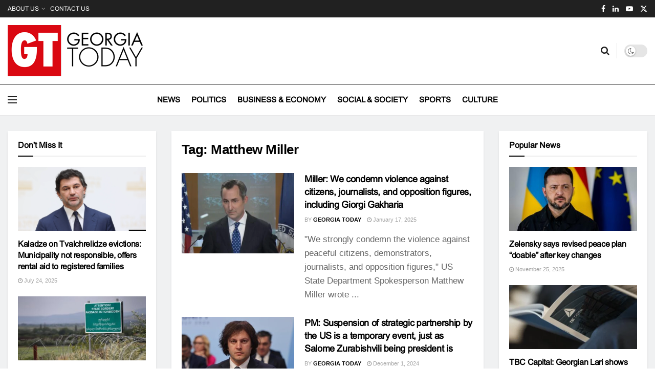

--- FILE ---
content_type: text/html; charset=UTF-8
request_url: https://georgiatoday.ge/tag/matthew-miller/
body_size: 34602
content:
<!doctype html>
<!--[if lt IE 7]> <html class="no-js lt-ie9 lt-ie8 lt-ie7" lang="en-US"> <![endif]-->
<!--[if IE 7]>    <html class="no-js lt-ie9 lt-ie8" lang="en-US"> <![endif]-->
<!--[if IE 8]>    <html class="no-js lt-ie9" lang="en-US"> <![endif]-->
<!--[if IE 9]>    <html class="no-js lt-ie10" lang="en-US"> <![endif]-->
<!--[if gt IE 8]><!--> <html class="no-js" lang="en-US"> <!--<![endif]-->
<head>
    <meta http-equiv="Content-Type" content="text/html; charset=UTF-8" />
    <meta name='viewport' content='width=device-width, initial-scale=1, user-scalable=yes' />
    <link rel="profile" href="http://gmpg.org/xfn/11" />
    <link rel="pingback" href="https://georgiatoday.ge/xmlrpc.php" />
    <meta name="theme-color" content="#e3120b">
             <meta name="msapplication-navbutton-color" content="#e3120b">
             <meta name="apple-mobile-web-app-status-bar-style" content="#e3120b"><meta name='robots' content='index, follow, max-image-preview:large, max-snippet:-1, max-video-preview:-1' />
	<style>img:is([sizes="auto" i], [sizes^="auto," i]) { contain-intrinsic-size: 3000px 1500px }</style>
	<meta property="og:type" content="website">
<meta property="og:title" content="Miller: We condemn violence against citizens, journalists, and opposition figures, including Giorgi Gakharia">
<meta property="og:site_name" content="Georgia Today">
<meta property="og:description" content="&quot;We strongly condemn the violence against peaceful citizens, demonstrators, journalists, and opposition figures,&quot; US State Department Spokesperson Matthew Miller wrote">
<meta property="og:url" content="https://georgiatoday.ge/tag/matthew-miller">
<meta property="og:locale" content="en_US">
<meta property="og:image" content="https://georgiatoday.ge/wp-content/uploads/2025/01/434264727_971736704427271_1647301423611720937_n.webp">
<meta property="og:image:height" content="1124">
<meta property="og:image:width" content="2048">
<meta name="twitter:card" content="summary">
<meta name="twitter:url" content="https://georgiatoday.ge/tag/matthew-miller">
<meta name="twitter:title" content="Miller: We condemn violence against citizens, journalists, and opposition figures, including Giorgi Gakharia">
<meta name="twitter:description" content="&quot;We strongly condemn the violence against peaceful citizens, demonstrators, journalists, and opposition figures,&quot; US State Department Spokesperson Matthew Miller wrote">
<meta name="twitter:image" content="https://georgiatoday.ge/wp-content/uploads/2025/01/434264727_971736704427271_1647301423611720937_n.webp">
<meta name="twitter:image:width" content="2048">
<meta name="twitter:image:height" content="1124">
<meta name="twitter:site" content="https://twitter.com/GeorgiaToday_GT">
			<script type="text/javascript">
			  var jnews_ajax_url = '/?ajax-request=jnews'
			</script>
			<script type="text/javascript">;window.jnews=window.jnews||{},window.jnews.library=window.jnews.library||{},window.jnews.library=function(){"use strict";var e=this;e.win=window,e.doc=document,e.noop=function(){},e.globalBody=e.doc.getElementsByTagName("body")[0],e.globalBody=e.globalBody?e.globalBody:e.doc,e.win.jnewsDataStorage=e.win.jnewsDataStorage||{_storage:new WeakMap,put:function(e,t,n){this._storage.has(e)||this._storage.set(e,new Map),this._storage.get(e).set(t,n)},get:function(e,t){return this._storage.get(e).get(t)},has:function(e,t){return this._storage.has(e)&&this._storage.get(e).has(t)},remove:function(e,t){var n=this._storage.get(e).delete(t);return 0===!this._storage.get(e).size&&this._storage.delete(e),n}},e.windowWidth=function(){return e.win.innerWidth||e.docEl.clientWidth||e.globalBody.clientWidth},e.windowHeight=function(){return e.win.innerHeight||e.docEl.clientHeight||e.globalBody.clientHeight},e.requestAnimationFrame=e.win.requestAnimationFrame||e.win.webkitRequestAnimationFrame||e.win.mozRequestAnimationFrame||e.win.msRequestAnimationFrame||window.oRequestAnimationFrame||function(e){return setTimeout(e,1e3/60)},e.cancelAnimationFrame=e.win.cancelAnimationFrame||e.win.webkitCancelAnimationFrame||e.win.webkitCancelRequestAnimationFrame||e.win.mozCancelAnimationFrame||e.win.msCancelRequestAnimationFrame||e.win.oCancelRequestAnimationFrame||function(e){clearTimeout(e)},e.classListSupport="classList"in document.createElement("_"),e.hasClass=e.classListSupport?function(e,t){return e.classList.contains(t)}:function(e,t){return e.className.indexOf(t)>=0},e.addClass=e.classListSupport?function(t,n){e.hasClass(t,n)||t.classList.add(n)}:function(t,n){e.hasClass(t,n)||(t.className+=" "+n)},e.removeClass=e.classListSupport?function(t,n){e.hasClass(t,n)&&t.classList.remove(n)}:function(t,n){e.hasClass(t,n)&&(t.className=t.className.replace(n,""))},e.objKeys=function(e){var t=[];for(var n in e)Object.prototype.hasOwnProperty.call(e,n)&&t.push(n);return t},e.isObjectSame=function(e,t){var n=!0;return JSON.stringify(e)!==JSON.stringify(t)&&(n=!1),n},e.extend=function(){for(var e,t,n,o=arguments[0]||{},i=1,a=arguments.length;i<a;i++)if(null!==(e=arguments[i]))for(t in e)o!==(n=e[t])&&void 0!==n&&(o[t]=n);return o},e.dataStorage=e.win.jnewsDataStorage,e.isVisible=function(e){return 0!==e.offsetWidth&&0!==e.offsetHeight||e.getBoundingClientRect().length},e.getHeight=function(e){return e.offsetHeight||e.clientHeight||e.getBoundingClientRect().height},e.getWidth=function(e){return e.offsetWidth||e.clientWidth||e.getBoundingClientRect().width},e.supportsPassive=!1;try{var t=Object.defineProperty({},"passive",{get:function(){e.supportsPassive=!0}});"createEvent"in e.doc?e.win.addEventListener("test",null,t):"fireEvent"in e.doc&&e.win.attachEvent("test",null)}catch(e){}e.passiveOption=!!e.supportsPassive&&{passive:!0},e.setStorage=function(e,t){e="jnews-"+e;var n={expired:Math.floor(((new Date).getTime()+432e5)/1e3)};t=Object.assign(n,t);localStorage.setItem(e,JSON.stringify(t))},e.getStorage=function(e){e="jnews-"+e;var t=localStorage.getItem(e);return null!==t&&0<t.length?JSON.parse(localStorage.getItem(e)):{}},e.expiredStorage=function(){var t,n="jnews-";for(var o in localStorage)o.indexOf(n)>-1&&"undefined"!==(t=e.getStorage(o.replace(n,""))).expired&&t.expired<Math.floor((new Date).getTime()/1e3)&&localStorage.removeItem(o)},e.addEvents=function(t,n,o){for(var i in n){var a=["touchstart","touchmove"].indexOf(i)>=0&&!o&&e.passiveOption;"createEvent"in e.doc?t.addEventListener(i,n[i],a):"fireEvent"in e.doc&&t.attachEvent("on"+i,n[i])}},e.removeEvents=function(t,n){for(var o in n)"createEvent"in e.doc?t.removeEventListener(o,n[o]):"fireEvent"in e.doc&&t.detachEvent("on"+o,n[o])},e.triggerEvents=function(t,n,o){var i;o=o||{detail:null};return"createEvent"in e.doc?(!(i=e.doc.createEvent("CustomEvent")||new CustomEvent(n)).initCustomEvent||i.initCustomEvent(n,!0,!1,o),void t.dispatchEvent(i)):"fireEvent"in e.doc?((i=e.doc.createEventObject()).eventType=n,void t.fireEvent("on"+i.eventType,i)):void 0},e.getParents=function(t,n){void 0===n&&(n=e.doc);for(var o=[],i=t.parentNode,a=!1;!a;)if(i){var r=i;r.querySelectorAll(n).length?a=!0:(o.push(r),i=r.parentNode)}else o=[],a=!0;return o},e.forEach=function(e,t,n){for(var o=0,i=e.length;o<i;o++)t.call(n,e[o],o)},e.getText=function(e){return e.innerText||e.textContent},e.setText=function(e,t){var n="object"==typeof t?t.innerText||t.textContent:t;e.innerText&&(e.innerText=n),e.textContent&&(e.textContent=n)},e.httpBuildQuery=function(t){return e.objKeys(t).reduce(function t(n){var o=arguments.length>1&&void 0!==arguments[1]?arguments[1]:null;return function(i,a){var r=n[a];a=encodeURIComponent(a);var s=o?"".concat(o,"[").concat(a,"]"):a;return null==r||"function"==typeof r?(i.push("".concat(s,"=")),i):["number","boolean","string"].includes(typeof r)?(i.push("".concat(s,"=").concat(encodeURIComponent(r))),i):(i.push(e.objKeys(r).reduce(t(r,s),[]).join("&")),i)}}(t),[]).join("&")},e.get=function(t,n,o,i){return o="function"==typeof o?o:e.noop,e.ajax("GET",t,n,o,i)},e.post=function(t,n,o,i){return o="function"==typeof o?o:e.noop,e.ajax("POST",t,n,o,i)},e.ajax=function(t,n,o,i,a){var r=new XMLHttpRequest,s=n,c=e.httpBuildQuery(o);if(t=-1!=["GET","POST"].indexOf(t)?t:"GET",r.open(t,s+("GET"==t?"?"+c:""),!0),"POST"==t&&r.setRequestHeader("Content-type","application/x-www-form-urlencoded"),r.setRequestHeader("X-Requested-With","XMLHttpRequest"),r.onreadystatechange=function(){4===r.readyState&&200<=r.status&&300>r.status&&"function"==typeof i&&i.call(void 0,r.response)},void 0!==a&&!a){return{xhr:r,send:function(){r.send("POST"==t?c:null)}}}return r.send("POST"==t?c:null),{xhr:r}},e.scrollTo=function(t,n,o){function i(e,t,n){this.start=this.position(),this.change=e-this.start,this.currentTime=0,this.increment=20,this.duration=void 0===n?500:n,this.callback=t,this.finish=!1,this.animateScroll()}return Math.easeInOutQuad=function(e,t,n,o){return(e/=o/2)<1?n/2*e*e+t:-n/2*(--e*(e-2)-1)+t},i.prototype.stop=function(){this.finish=!0},i.prototype.move=function(t){e.doc.documentElement.scrollTop=t,e.globalBody.parentNode.scrollTop=t,e.globalBody.scrollTop=t},i.prototype.position=function(){return e.doc.documentElement.scrollTop||e.globalBody.parentNode.scrollTop||e.globalBody.scrollTop},i.prototype.animateScroll=function(){this.currentTime+=this.increment;var t=Math.easeInOutQuad(this.currentTime,this.start,this.change,this.duration);this.move(t),this.currentTime<this.duration&&!this.finish?e.requestAnimationFrame.call(e.win,this.animateScroll.bind(this)):this.callback&&"function"==typeof this.callback&&this.callback()},new i(t,n,o)},e.unwrap=function(t){var n,o=t;e.forEach(t,(function(e,t){n?n+=e:n=e})),o.replaceWith(n)},e.performance={start:function(e){performance.mark(e+"Start")},stop:function(e){performance.mark(e+"End"),performance.measure(e,e+"Start",e+"End")}},e.fps=function(){var t=0,n=0,o=0;!function(){var i=t=0,a=0,r=0,s=document.getElementById("fpsTable"),c=function(t){void 0===document.getElementsByTagName("body")[0]?e.requestAnimationFrame.call(e.win,(function(){c(t)})):document.getElementsByTagName("body")[0].appendChild(t)};null===s&&((s=document.createElement("div")).style.position="fixed",s.style.top="120px",s.style.left="10px",s.style.width="100px",s.style.height="20px",s.style.border="1px solid black",s.style.fontSize="11px",s.style.zIndex="100000",s.style.backgroundColor="white",s.id="fpsTable",c(s));var l=function(){o++,n=Date.now(),(a=(o/(r=(n-t)/1e3)).toPrecision(2))!=i&&(i=a,s.innerHTML=i+"fps"),1<r&&(t=n,o=0),e.requestAnimationFrame.call(e.win,l)};l()}()},e.instr=function(e,t){for(var n=0;n<t.length;n++)if(-1!==e.toLowerCase().indexOf(t[n].toLowerCase()))return!0},e.winLoad=function(t,n){function o(o){if("complete"===e.doc.readyState||"interactive"===e.doc.readyState)return!o||n?setTimeout(t,n||1):t(o),1}o()||e.addEvents(e.win,{load:o})},e.docReady=function(t,n){function o(o){if("complete"===e.doc.readyState||"interactive"===e.doc.readyState)return!o||n?setTimeout(t,n||1):t(o),1}o()||e.addEvents(e.doc,{DOMContentLoaded:o})},e.fireOnce=function(){e.docReady((function(){e.assets=e.assets||[],e.assets.length&&(e.boot(),e.load_assets())}),50)},e.boot=function(){e.length&&e.doc.querySelectorAll("style[media]").forEach((function(e){"not all"==e.getAttribute("media")&&e.removeAttribute("media")}))},e.create_js=function(t,n){var o=e.doc.createElement("script");switch(o.setAttribute("src",t),n){case"defer":o.setAttribute("defer",!0);break;case"async":o.setAttribute("async",!0);break;case"deferasync":o.setAttribute("defer",!0),o.setAttribute("async",!0)}e.globalBody.appendChild(o)},e.load_assets=function(){"object"==typeof e.assets&&e.forEach(e.assets.slice(0),(function(t,n){var o="";t.defer&&(o+="defer"),t.async&&(o+="async"),e.create_js(t.url,o);var i=e.assets.indexOf(t);i>-1&&e.assets.splice(i,1)})),e.assets=jnewsoption.au_scripts=window.jnewsads=[]},e.setCookie=function(e,t,n){var o="";if(n){var i=new Date;i.setTime(i.getTime()+24*n*60*60*1e3),o="; expires="+i.toUTCString()}document.cookie=e+"="+(t||"")+o+"; path=/"},e.getCookie=function(e){for(var t=e+"=",n=document.cookie.split(";"),o=0;o<n.length;o++){for(var i=n[o];" "==i.charAt(0);)i=i.substring(1,i.length);if(0==i.indexOf(t))return i.substring(t.length,i.length)}return null},e.eraseCookie=function(e){document.cookie=e+"=; Path=/; Expires=Thu, 01 Jan 1970 00:00:01 GMT;"},e.docReady((function(){e.globalBody=e.globalBody==e.doc?e.doc.getElementsByTagName("body")[0]:e.globalBody,e.globalBody=e.globalBody?e.globalBody:e.doc})),e.winLoad((function(){e.winLoad((function(){var t=!1;if(void 0!==window.jnewsadmin)if(void 0!==window.file_version_checker){var n=e.objKeys(window.file_version_checker);n.length?n.forEach((function(e){t||"10.0.4"===window.file_version_checker[e]||(t=!0)})):t=!0}else t=!0;t&&(window.jnewsHelper.getMessage(),window.jnewsHelper.getNotice())}),2500)}))},window.jnews.library=new window.jnews.library;</script>
	<!-- This site is optimized with the Yoast SEO plugin v24.2 - https://yoast.com/wordpress/plugins/seo/ -->
	<title>Matthew Miller Archives - Georgia Today</title>
	<link rel="canonical" href="https://georgiatoday.ge/tag/matthew-miller/" />
	<link rel="next" href="https://georgiatoday.ge/tag/matthew-miller/page/2/" />
	<meta property="og:locale" content="en_US" />
	<meta property="og:type" content="article" />
	<meta property="og:title" content="Matthew Miller Archives - Georgia Today" />
	<meta property="og:url" content="https://georgiatoday.ge/tag/matthew-miller/" />
	<meta property="og:site_name" content="Georgia Today" />
	<meta name="twitter:card" content="summary_large_image" />
	<script type="application/ld+json" class="yoast-schema-graph">{"@context":"https://schema.org","@graph":[{"@type":"CollectionPage","@id":"https://georgiatoday.ge/tag/matthew-miller/","url":"https://georgiatoday.ge/tag/matthew-miller/","name":"Matthew Miller Archives - Georgia Today","isPartOf":{"@id":"https://georgiatoday.ge/#website"},"primaryImageOfPage":{"@id":"https://georgiatoday.ge/tag/matthew-miller/#primaryimage"},"image":{"@id":"https://georgiatoday.ge/tag/matthew-miller/#primaryimage"},"thumbnailUrl":"https://georgiatoday.ge/wp-content/uploads/2025/01/434264727_971736704427271_1647301423611720937_n.webp","breadcrumb":{"@id":"https://georgiatoday.ge/tag/matthew-miller/#breadcrumb"},"inLanguage":"en-US"},{"@type":"ImageObject","inLanguage":"en-US","@id":"https://georgiatoday.ge/tag/matthew-miller/#primaryimage","url":"https://georgiatoday.ge/wp-content/uploads/2025/01/434264727_971736704427271_1647301423611720937_n.webp","contentUrl":"https://georgiatoday.ge/wp-content/uploads/2025/01/434264727_971736704427271_1647301423611720937_n.webp","width":2048,"height":1124},{"@type":"BreadcrumbList","@id":"https://georgiatoday.ge/tag/matthew-miller/#breadcrumb","itemListElement":[{"@type":"ListItem","position":1,"name":"Home","item":"https://georgiatoday.ge/"},{"@type":"ListItem","position":2,"name":"Matthew Miller"}]},{"@type":"WebSite","@id":"https://georgiatoday.ge/#website","url":"https://georgiatoday.ge/","name":"Georgia Today","description":"","publisher":{"@id":"https://georgiatoday.ge/#organization"},"potentialAction":[{"@type":"SearchAction","target":{"@type":"EntryPoint","urlTemplate":"https://georgiatoday.ge/?s={search_term_string}"},"query-input":{"@type":"PropertyValueSpecification","valueRequired":true,"valueName":"search_term_string"}}],"inLanguage":"en-US"},{"@type":"Organization","@id":"https://georgiatoday.ge/#organization","name":"Georgia Today","url":"https://georgiatoday.ge/","logo":{"@type":"ImageObject","inLanguage":"en-US","@id":"https://georgiatoday.ge/#/schema/logo/image/","url":"http://georgiatoday.ge/wp-content/uploads/2020/12/100wGT-logo-462x112-1.png","contentUrl":"http://georgiatoday.ge/wp-content/uploads/2020/12/100wGT-logo-462x112-1.png","width":264,"height":100,"caption":"Georgia Today"},"image":{"@id":"https://georgiatoday.ge/#/schema/logo/image/"}}]}</script>
	<!-- / Yoast SEO plugin. -->


<link rel='dns-prefetch' href='//fonts.googleapis.com' />
<link rel='preconnect' href='https://fonts.gstatic.com' />
<script type="text/javascript">
/* <![CDATA[ */
window._wpemojiSettings = {"baseUrl":"https:\/\/s.w.org\/images\/core\/emoji\/15.0.3\/72x72\/","ext":".png","svgUrl":"https:\/\/s.w.org\/images\/core\/emoji\/15.0.3\/svg\/","svgExt":".svg","source":{"concatemoji":"https:\/\/georgiatoday.ge\/wp-includes\/js\/wp-emoji-release.min.js?ver=6.7.4"}};
/*! This file is auto-generated */
!function(i,n){var o,s,e;function c(e){try{var t={supportTests:e,timestamp:(new Date).valueOf()};sessionStorage.setItem(o,JSON.stringify(t))}catch(e){}}function p(e,t,n){e.clearRect(0,0,e.canvas.width,e.canvas.height),e.fillText(t,0,0);var t=new Uint32Array(e.getImageData(0,0,e.canvas.width,e.canvas.height).data),r=(e.clearRect(0,0,e.canvas.width,e.canvas.height),e.fillText(n,0,0),new Uint32Array(e.getImageData(0,0,e.canvas.width,e.canvas.height).data));return t.every(function(e,t){return e===r[t]})}function u(e,t,n){switch(t){case"flag":return n(e,"\ud83c\udff3\ufe0f\u200d\u26a7\ufe0f","\ud83c\udff3\ufe0f\u200b\u26a7\ufe0f")?!1:!n(e,"\ud83c\uddfa\ud83c\uddf3","\ud83c\uddfa\u200b\ud83c\uddf3")&&!n(e,"\ud83c\udff4\udb40\udc67\udb40\udc62\udb40\udc65\udb40\udc6e\udb40\udc67\udb40\udc7f","\ud83c\udff4\u200b\udb40\udc67\u200b\udb40\udc62\u200b\udb40\udc65\u200b\udb40\udc6e\u200b\udb40\udc67\u200b\udb40\udc7f");case"emoji":return!n(e,"\ud83d\udc26\u200d\u2b1b","\ud83d\udc26\u200b\u2b1b")}return!1}function f(e,t,n){var r="undefined"!=typeof WorkerGlobalScope&&self instanceof WorkerGlobalScope?new OffscreenCanvas(300,150):i.createElement("canvas"),a=r.getContext("2d",{willReadFrequently:!0}),o=(a.textBaseline="top",a.font="600 32px Arial",{});return e.forEach(function(e){o[e]=t(a,e,n)}),o}function t(e){var t=i.createElement("script");t.src=e,t.defer=!0,i.head.appendChild(t)}"undefined"!=typeof Promise&&(o="wpEmojiSettingsSupports",s=["flag","emoji"],n.supports={everything:!0,everythingExceptFlag:!0},e=new Promise(function(e){i.addEventListener("DOMContentLoaded",e,{once:!0})}),new Promise(function(t){var n=function(){try{var e=JSON.parse(sessionStorage.getItem(o));if("object"==typeof e&&"number"==typeof e.timestamp&&(new Date).valueOf()<e.timestamp+604800&&"object"==typeof e.supportTests)return e.supportTests}catch(e){}return null}();if(!n){if("undefined"!=typeof Worker&&"undefined"!=typeof OffscreenCanvas&&"undefined"!=typeof URL&&URL.createObjectURL&&"undefined"!=typeof Blob)try{var e="postMessage("+f.toString()+"("+[JSON.stringify(s),u.toString(),p.toString()].join(",")+"));",r=new Blob([e],{type:"text/javascript"}),a=new Worker(URL.createObjectURL(r),{name:"wpTestEmojiSupports"});return void(a.onmessage=function(e){c(n=e.data),a.terminate(),t(n)})}catch(e){}c(n=f(s,u,p))}t(n)}).then(function(e){for(var t in e)n.supports[t]=e[t],n.supports.everything=n.supports.everything&&n.supports[t],"flag"!==t&&(n.supports.everythingExceptFlag=n.supports.everythingExceptFlag&&n.supports[t]);n.supports.everythingExceptFlag=n.supports.everythingExceptFlag&&!n.supports.flag,n.DOMReady=!1,n.readyCallback=function(){n.DOMReady=!0}}).then(function(){return e}).then(function(){var e;n.supports.everything||(n.readyCallback(),(e=n.source||{}).concatemoji?t(e.concatemoji):e.wpemoji&&e.twemoji&&(t(e.twemoji),t(e.wpemoji)))}))}((window,document),window._wpemojiSettings);
/* ]]> */
</script>

<style id='wp-emoji-styles-inline-css' type='text/css'>

	img.wp-smiley, img.emoji {
		display: inline !important;
		border: none !important;
		box-shadow: none !important;
		height: 1em !important;
		width: 1em !important;
		margin: 0 0.07em !important;
		vertical-align: -0.1em !important;
		background: none !important;
		padding: 0 !important;
	}
</style>
<link rel='stylesheet' id='wp-block-library-css' href='https://georgiatoday.ge/wp-includes/css/dist/block-library/style.min.css?ver=6.7.4' type='text/css' media='all' />
<style id='classic-theme-styles-inline-css' type='text/css'>
/*! This file is auto-generated */
.wp-block-button__link{color:#fff;background-color:#32373c;border-radius:9999px;box-shadow:none;text-decoration:none;padding:calc(.667em + 2px) calc(1.333em + 2px);font-size:1.125em}.wp-block-file__button{background:#32373c;color:#fff;text-decoration:none}
</style>
<style id='global-styles-inline-css' type='text/css'>
:root{--wp--preset--aspect-ratio--square: 1;--wp--preset--aspect-ratio--4-3: 4/3;--wp--preset--aspect-ratio--3-4: 3/4;--wp--preset--aspect-ratio--3-2: 3/2;--wp--preset--aspect-ratio--2-3: 2/3;--wp--preset--aspect-ratio--16-9: 16/9;--wp--preset--aspect-ratio--9-16: 9/16;--wp--preset--color--black: #000000;--wp--preset--color--cyan-bluish-gray: #abb8c3;--wp--preset--color--white: #ffffff;--wp--preset--color--pale-pink: #f78da7;--wp--preset--color--vivid-red: #cf2e2e;--wp--preset--color--luminous-vivid-orange: #ff6900;--wp--preset--color--luminous-vivid-amber: #fcb900;--wp--preset--color--light-green-cyan: #7bdcb5;--wp--preset--color--vivid-green-cyan: #00d084;--wp--preset--color--pale-cyan-blue: #8ed1fc;--wp--preset--color--vivid-cyan-blue: #0693e3;--wp--preset--color--vivid-purple: #9b51e0;--wp--preset--gradient--vivid-cyan-blue-to-vivid-purple: linear-gradient(135deg,rgba(6,147,227,1) 0%,rgb(155,81,224) 100%);--wp--preset--gradient--light-green-cyan-to-vivid-green-cyan: linear-gradient(135deg,rgb(122,220,180) 0%,rgb(0,208,130) 100%);--wp--preset--gradient--luminous-vivid-amber-to-luminous-vivid-orange: linear-gradient(135deg,rgba(252,185,0,1) 0%,rgba(255,105,0,1) 100%);--wp--preset--gradient--luminous-vivid-orange-to-vivid-red: linear-gradient(135deg,rgba(255,105,0,1) 0%,rgb(207,46,46) 100%);--wp--preset--gradient--very-light-gray-to-cyan-bluish-gray: linear-gradient(135deg,rgb(238,238,238) 0%,rgb(169,184,195) 100%);--wp--preset--gradient--cool-to-warm-spectrum: linear-gradient(135deg,rgb(74,234,220) 0%,rgb(151,120,209) 20%,rgb(207,42,186) 40%,rgb(238,44,130) 60%,rgb(251,105,98) 80%,rgb(254,248,76) 100%);--wp--preset--gradient--blush-light-purple: linear-gradient(135deg,rgb(255,206,236) 0%,rgb(152,150,240) 100%);--wp--preset--gradient--blush-bordeaux: linear-gradient(135deg,rgb(254,205,165) 0%,rgb(254,45,45) 50%,rgb(107,0,62) 100%);--wp--preset--gradient--luminous-dusk: linear-gradient(135deg,rgb(255,203,112) 0%,rgb(199,81,192) 50%,rgb(65,88,208) 100%);--wp--preset--gradient--pale-ocean: linear-gradient(135deg,rgb(255,245,203) 0%,rgb(182,227,212) 50%,rgb(51,167,181) 100%);--wp--preset--gradient--electric-grass: linear-gradient(135deg,rgb(202,248,128) 0%,rgb(113,206,126) 100%);--wp--preset--gradient--midnight: linear-gradient(135deg,rgb(2,3,129) 0%,rgb(40,116,252) 100%);--wp--preset--font-size--small: 13px;--wp--preset--font-size--medium: 20px;--wp--preset--font-size--large: 36px;--wp--preset--font-size--x-large: 42px;--wp--preset--spacing--20: 0.44rem;--wp--preset--spacing--30: 0.67rem;--wp--preset--spacing--40: 1rem;--wp--preset--spacing--50: 1.5rem;--wp--preset--spacing--60: 2.25rem;--wp--preset--spacing--70: 3.38rem;--wp--preset--spacing--80: 5.06rem;--wp--preset--shadow--natural: 6px 6px 9px rgba(0, 0, 0, 0.2);--wp--preset--shadow--deep: 12px 12px 50px rgba(0, 0, 0, 0.4);--wp--preset--shadow--sharp: 6px 6px 0px rgba(0, 0, 0, 0.2);--wp--preset--shadow--outlined: 6px 6px 0px -3px rgba(255, 255, 255, 1), 6px 6px rgba(0, 0, 0, 1);--wp--preset--shadow--crisp: 6px 6px 0px rgba(0, 0, 0, 1);}:where(.is-layout-flex){gap: 0.5em;}:where(.is-layout-grid){gap: 0.5em;}body .is-layout-flex{display: flex;}.is-layout-flex{flex-wrap: wrap;align-items: center;}.is-layout-flex > :is(*, div){margin: 0;}body .is-layout-grid{display: grid;}.is-layout-grid > :is(*, div){margin: 0;}:where(.wp-block-columns.is-layout-flex){gap: 2em;}:where(.wp-block-columns.is-layout-grid){gap: 2em;}:where(.wp-block-post-template.is-layout-flex){gap: 1.25em;}:where(.wp-block-post-template.is-layout-grid){gap: 1.25em;}.has-black-color{color: var(--wp--preset--color--black) !important;}.has-cyan-bluish-gray-color{color: var(--wp--preset--color--cyan-bluish-gray) !important;}.has-white-color{color: var(--wp--preset--color--white) !important;}.has-pale-pink-color{color: var(--wp--preset--color--pale-pink) !important;}.has-vivid-red-color{color: var(--wp--preset--color--vivid-red) !important;}.has-luminous-vivid-orange-color{color: var(--wp--preset--color--luminous-vivid-orange) !important;}.has-luminous-vivid-amber-color{color: var(--wp--preset--color--luminous-vivid-amber) !important;}.has-light-green-cyan-color{color: var(--wp--preset--color--light-green-cyan) !important;}.has-vivid-green-cyan-color{color: var(--wp--preset--color--vivid-green-cyan) !important;}.has-pale-cyan-blue-color{color: var(--wp--preset--color--pale-cyan-blue) !important;}.has-vivid-cyan-blue-color{color: var(--wp--preset--color--vivid-cyan-blue) !important;}.has-vivid-purple-color{color: var(--wp--preset--color--vivid-purple) !important;}.has-black-background-color{background-color: var(--wp--preset--color--black) !important;}.has-cyan-bluish-gray-background-color{background-color: var(--wp--preset--color--cyan-bluish-gray) !important;}.has-white-background-color{background-color: var(--wp--preset--color--white) !important;}.has-pale-pink-background-color{background-color: var(--wp--preset--color--pale-pink) !important;}.has-vivid-red-background-color{background-color: var(--wp--preset--color--vivid-red) !important;}.has-luminous-vivid-orange-background-color{background-color: var(--wp--preset--color--luminous-vivid-orange) !important;}.has-luminous-vivid-amber-background-color{background-color: var(--wp--preset--color--luminous-vivid-amber) !important;}.has-light-green-cyan-background-color{background-color: var(--wp--preset--color--light-green-cyan) !important;}.has-vivid-green-cyan-background-color{background-color: var(--wp--preset--color--vivid-green-cyan) !important;}.has-pale-cyan-blue-background-color{background-color: var(--wp--preset--color--pale-cyan-blue) !important;}.has-vivid-cyan-blue-background-color{background-color: var(--wp--preset--color--vivid-cyan-blue) !important;}.has-vivid-purple-background-color{background-color: var(--wp--preset--color--vivid-purple) !important;}.has-black-border-color{border-color: var(--wp--preset--color--black) !important;}.has-cyan-bluish-gray-border-color{border-color: var(--wp--preset--color--cyan-bluish-gray) !important;}.has-white-border-color{border-color: var(--wp--preset--color--white) !important;}.has-pale-pink-border-color{border-color: var(--wp--preset--color--pale-pink) !important;}.has-vivid-red-border-color{border-color: var(--wp--preset--color--vivid-red) !important;}.has-luminous-vivid-orange-border-color{border-color: var(--wp--preset--color--luminous-vivid-orange) !important;}.has-luminous-vivid-amber-border-color{border-color: var(--wp--preset--color--luminous-vivid-amber) !important;}.has-light-green-cyan-border-color{border-color: var(--wp--preset--color--light-green-cyan) !important;}.has-vivid-green-cyan-border-color{border-color: var(--wp--preset--color--vivid-green-cyan) !important;}.has-pale-cyan-blue-border-color{border-color: var(--wp--preset--color--pale-cyan-blue) !important;}.has-vivid-cyan-blue-border-color{border-color: var(--wp--preset--color--vivid-cyan-blue) !important;}.has-vivid-purple-border-color{border-color: var(--wp--preset--color--vivid-purple) !important;}.has-vivid-cyan-blue-to-vivid-purple-gradient-background{background: var(--wp--preset--gradient--vivid-cyan-blue-to-vivid-purple) !important;}.has-light-green-cyan-to-vivid-green-cyan-gradient-background{background: var(--wp--preset--gradient--light-green-cyan-to-vivid-green-cyan) !important;}.has-luminous-vivid-amber-to-luminous-vivid-orange-gradient-background{background: var(--wp--preset--gradient--luminous-vivid-amber-to-luminous-vivid-orange) !important;}.has-luminous-vivid-orange-to-vivid-red-gradient-background{background: var(--wp--preset--gradient--luminous-vivid-orange-to-vivid-red) !important;}.has-very-light-gray-to-cyan-bluish-gray-gradient-background{background: var(--wp--preset--gradient--very-light-gray-to-cyan-bluish-gray) !important;}.has-cool-to-warm-spectrum-gradient-background{background: var(--wp--preset--gradient--cool-to-warm-spectrum) !important;}.has-blush-light-purple-gradient-background{background: var(--wp--preset--gradient--blush-light-purple) !important;}.has-blush-bordeaux-gradient-background{background: var(--wp--preset--gradient--blush-bordeaux) !important;}.has-luminous-dusk-gradient-background{background: var(--wp--preset--gradient--luminous-dusk) !important;}.has-pale-ocean-gradient-background{background: var(--wp--preset--gradient--pale-ocean) !important;}.has-electric-grass-gradient-background{background: var(--wp--preset--gradient--electric-grass) !important;}.has-midnight-gradient-background{background: var(--wp--preset--gradient--midnight) !important;}.has-small-font-size{font-size: var(--wp--preset--font-size--small) !important;}.has-medium-font-size{font-size: var(--wp--preset--font-size--medium) !important;}.has-large-font-size{font-size: var(--wp--preset--font-size--large) !important;}.has-x-large-font-size{font-size: var(--wp--preset--font-size--x-large) !important;}
:where(.wp-block-post-template.is-layout-flex){gap: 1.25em;}:where(.wp-block-post-template.is-layout-grid){gap: 1.25em;}
:where(.wp-block-columns.is-layout-flex){gap: 2em;}:where(.wp-block-columns.is-layout-grid){gap: 2em;}
:root :where(.wp-block-pullquote){font-size: 1.5em;line-height: 1.6;}
</style>
<link rel='stylesheet' id='js_composer_front-css' href='https://georgiatoday.ge/wp-content/plugins/js_composer/assets/css/js_composer.min.css?ver=8.0' type='text/css' media='all' />
<link rel='stylesheet' id='jeg_customizer_font-css' href='//fonts.googleapis.com/css?family=UnifrakturMaguntia%3Areguler&#038;display=swap&#038;ver=1.3.0' type='text/css' media='all' />
<link rel='stylesheet' id='font-awesome-css' href='https://georgiatoday.ge/wp-content/themes/jnews/assets/fonts/font-awesome/font-awesome.min.css?ver=11.6.7' type='text/css' media='all' />
<link rel='stylesheet' id='jnews-icon-css' href='https://georgiatoday.ge/wp-content/themes/jnews/assets/fonts/jegicon/jegicon.css?ver=11.6.7' type='text/css' media='all' />
<link rel='stylesheet' id='jscrollpane-css' href='https://georgiatoday.ge/wp-content/themes/jnews/assets/css/jquery.jscrollpane.css?ver=11.6.7' type='text/css' media='all' />
<link rel='stylesheet' id='oknav-css' href='https://georgiatoday.ge/wp-content/themes/jnews/assets/css/okayNav.css?ver=11.6.7' type='text/css' media='all' />
<link rel='stylesheet' id='magnific-popup-css' href='https://georgiatoday.ge/wp-content/themes/jnews/assets/css/magnific-popup.css?ver=11.6.7' type='text/css' media='all' />
<link rel='stylesheet' id='chosen-css' href='https://georgiatoday.ge/wp-content/themes/jnews/assets/css/chosen/chosen.css?ver=11.6.7' type='text/css' media='all' />
<link rel='stylesheet' id='jnews-main-css' href='https://georgiatoday.ge/wp-content/themes/jnews/assets/css/main.css?ver=11.6.7' type='text/css' media='all' />
<link rel='stylesheet' id='jnews-pages-css' href='https://georgiatoday.ge/wp-content/themes/jnews/assets/css/pages.css?ver=11.6.7' type='text/css' media='all' />
<link rel='stylesheet' id='jnews-responsive-css' href='https://georgiatoday.ge/wp-content/themes/jnews/assets/css/responsive.css?ver=11.6.7' type='text/css' media='all' />
<link rel='stylesheet' id='jnews-pb-temp-css' href='https://georgiatoday.ge/wp-content/themes/jnews/assets/css/pb-temp.css?ver=11.6.7' type='text/css' media='all' />
<link rel='stylesheet' id='jnews-js-composer-css' href='https://georgiatoday.ge/wp-content/themes/jnews/assets/css/js-composer-frontend.css?ver=11.6.7' type='text/css' media='all' />
<link rel='stylesheet' id='jnews-style-css' href='https://georgiatoday.ge/wp-content/themes/jnews/style.css?ver=11.6.7' type='text/css' media='all' />
<link rel='stylesheet' id='jnews-darkmode-css' href='https://georgiatoday.ge/wp-content/themes/jnews/assets/css/darkmode.css?ver=11.6.7' type='text/css' media='all' />
<script type="text/javascript" src="https://georgiatoday.ge/wp-includes/js/jquery/jquery.min.js?ver=3.7.1" id="jquery-core-js"></script>
<script type="text/javascript" src="https://georgiatoday.ge/wp-includes/js/jquery/jquery-migrate.min.js?ver=3.4.1" id="jquery-migrate-js"></script>
<script></script><link rel="https://api.w.org/" href="https://georgiatoday.ge/wp-json/" /><link rel="alternate" title="JSON" type="application/json" href="https://georgiatoday.ge/wp-json/wp/v2/tags/8450" /><link rel="EditURI" type="application/rsd+xml" title="RSD" href="https://georgiatoday.ge/xmlrpc.php?rsd" />

<!-- Google tag (gtag.js) -->
<script async src="https://www.googletagmanager.com/gtag/js?id=G-REKFSTM45G"></script>
<script>
  window.dataLayer = window.dataLayer || [];
  function gtag(){dataLayer.push(arguments);}
  gtag('js', new Date());

  gtag('config', 'G-REKFSTM45G');
</script>

<meta name=“facebook-domain-verification” content=“pf90swyepyv15vywsvol32zcxau9kb” /><meta name="generator" content="Powered by WPBakery Page Builder - drag and drop page builder for WordPress."/>
<script type='application/ld+json'>{"@context":"http:\/\/schema.org","@type":"Organization","@id":"https:\/\/georgiatoday.ge\/#organization","url":"https:\/\/georgiatoday.ge\/","name":"","logo":{"@type":"ImageObject","url":""},"sameAs":["https:\/\/www.facebook.com\/GeorgiaToday","https:\/\/www.linkedin.com\/company\/georgia-today\/posts\/","https:\/\/www.youtube.com\/channel\/UCx1io4R5qLPzvmF7prdl7vw","https:\/\/twitter.com\/GeorgiaToday_GT"]}</script>
<script type='application/ld+json'>{"@context":"http:\/\/schema.org","@type":"WebSite","@id":"https:\/\/georgiatoday.ge\/#website","url":"https:\/\/georgiatoday.ge\/","name":"","potentialAction":{"@type":"SearchAction","target":"https:\/\/georgiatoday.ge\/?s={search_term_string}","query-input":"required name=search_term_string"}}</script>
<link rel="icon" href="https://georgiatoday.ge/wp-content/uploads/2020/12/cropped-100wGT-logo-462x112-1-32x32.png" sizes="32x32" />
<link rel="icon" href="https://georgiatoday.ge/wp-content/uploads/2020/12/cropped-100wGT-logo-462x112-1-192x192.png" sizes="192x192" />
<link rel="apple-touch-icon" href="https://georgiatoday.ge/wp-content/uploads/2020/12/cropped-100wGT-logo-462x112-1-180x180.png" />
<meta name="msapplication-TileImage" content="https://georgiatoday.ge/wp-content/uploads/2020/12/cropped-100wGT-logo-462x112-1-270x270.png" />
		<style type="text/css" id="wp-custom-css">
			.jeg_post_category {
	display: none !important;}



/* Hide the image for desktop versions */
@media (min-width: 600px) {
  .jnews_header_bottom_ads a img {
    display: none !important;
  }
}		</style>
		<noscript><style> .wpb_animate_when_almost_visible { opacity: 1; }</style></noscript></head>
<body class="archive tag tag-matthew-miller tag-8450 wp-embed-responsive jeg_toggle_light jnews jnews_boxed_container jnews_boxed_container_shadow jsc_normal wpb-js-composer js-comp-ver-8.0 vc_responsive">

    
    
    <div class="jeg_ad jeg_ad_top jnews_header_top_ads">
        <div class='ads-wrapper  '><div class='ads_code'><!-- Revive Adserver Javascript Tag - Generated with Revive Adserver v4.1.3 -->
<script type='text/javascript'><!--//<![CDATA[
   var m3_u = (location.protocol=='https:'?'https://advert.georgiatoday.ge/www/delivery/ajs.php':'http://advert.georgiatoday.ge/www/delivery/ajs.php');
   var m3_r = Math.floor(Math.random()*99999999999);
   if (!document.MAX_used) document.MAX_used = ',';
   document.write ("<scr"+"ipt type='text/javascript' src='"+m3_u);
   document.write ("?zoneid=6");
   document.write ('&amp;cb=' + m3_r);
   if (document.MAX_used != ',') document.write ("&amp;exclude=" + document.MAX_used);
   document.write (document.charset ? '&amp;charset='+document.charset : (document.characterSet ? '&amp;charset='+document.characterSet : ''));
   document.write ("&amp;loc=" + escape(window.location));
   if (document.referrer) document.write ("&amp;referer=" + escape(document.referrer));
   if (document.context) document.write ("&context=" + escape(document.context));
   if (document.mmm_fo) document.write ("&amp;mmm_fo=1");
   document.write ("'><\/scr"+"ipt>");
//]]>--></script><noscript><a href='http://advert.georgiatoday.ge/www/delivery/ck.php?n=a41220bc&amp;cb=INSERT_RANDOM_NUMBER_HERE' target='_blank'><img src='http://advert.georgiatoday.ge/www/delivery/avw.php?zoneid=6&amp;cb=INSERT_RANDOM_NUMBER_HERE&amp;n=a41220bc' border='0' alt='' /></a></noscript></div></div>    </div>

    <!-- The Main Wrapper
    ============================================= -->
    <div class="jeg_viewport">

        
        <div class="jeg_header_wrapper">
            <div class="jeg_header_instagram_wrapper">
    </div>

<!-- HEADER -->
<div class="jeg_header normal">
    <div class="jeg_topbar jeg_container jeg_navbar_wrapper dark">
    <div class="container">
        <div class="jeg_nav_row">
            
                <div class="jeg_nav_col jeg_nav_left  jeg_nav_grow">
                    <div class="item_wrap jeg_nav_alignleft">
                        <div class="jeg_nav_item">
	<ul class="jeg_menu jeg_top_menu"><li id="menu-item-81" class="menu-item menu-item-type-custom menu-item-object-custom menu-item-has-children menu-item-81"><a href="#">ABOUT US</a>
<ul class="sub-menu">
	<li id="menu-item-524" class="menu-item menu-item-type-post_type menu-item-object-page menu-item-524"><a href="https://georgiatoday.ge/history/">History</a></li>
	<li id="menu-item-523" class="menu-item menu-item-type-post_type menu-item-object-page menu-item-523"><a href="https://georgiatoday.ge/team/">Our Team</a></li>
	<li id="menu-item-522" class="menu-item menu-item-type-post_type menu-item-object-page menu-item-522"><a href="https://georgiatoday.ge/advertising/">Advertising</a></li>
	<li id="menu-item-521" class="menu-item menu-item-type-post_type menu-item-object-page menu-item-521"><a href="https://georgiatoday.ge/subscription/">Subscription</a></li>
</ul>
</li>
<li id="menu-item-84" class="menu-item menu-item-type-post_type menu-item-object-page menu-item-84"><a href="https://georgiatoday.ge/contact/">CONTACT US</a></li>
</ul></div>                    </div>
                </div>

                
                <div class="jeg_nav_col jeg_nav_center  jeg_nav_normal">
                    <div class="item_wrap jeg_nav_aligncenter">
                                            </div>
                </div>

                
                <div class="jeg_nav_col jeg_nav_right  jeg_nav_normal">
                    <div class="item_wrap jeg_nav_alignright">
                        			<div
				class="jeg_nav_item socials_widget jeg_social_icon_block nobg">
				<a href="https://www.facebook.com/GeorgiaToday" target='_blank' rel='external noopener nofollow'  aria-label="Find us on Facebook" class="jeg_facebook"><i class="fa fa-facebook"></i> </a><a href="https://www.linkedin.com/company/georgia-today/posts/" target='_blank' rel='external noopener nofollow'  aria-label="Find us on LinkedIn" class="jeg_linkedin"><i class="fa fa-linkedin"></i> </a><a href="https://www.youtube.com/channel/UCx1io4R5qLPzvmF7prdl7vw" target='_blank' rel='external noopener nofollow'  aria-label="Find us on Youtube" class="jeg_youtube"><i class="fa fa-youtube-play"></i> </a><a href="https://twitter.com/GeorgiaToday_GT" target='_blank' rel='external noopener nofollow'  aria-label="Find us on Twitter" class="jeg_twitter"><i class="fa fa-twitter"><span class="jeg-icon icon-twitter"><svg xmlns="http://www.w3.org/2000/svg" height="1em" viewBox="0 0 512 512"><!--! Font Awesome Free 6.4.2 by @fontawesome - https://fontawesome.com License - https://fontawesome.com/license (Commercial License) Copyright 2023 Fonticons, Inc. --><path d="M389.2 48h70.6L305.6 224.2 487 464H345L233.7 318.6 106.5 464H35.8L200.7 275.5 26.8 48H172.4L272.9 180.9 389.2 48zM364.4 421.8h39.1L151.1 88h-42L364.4 421.8z"/></svg></span></i> </a>			</div>
			                    </div>
                </div>

                        </div>
    </div>
</div><!-- /.jeg_container --><div class="jeg_midbar jeg_container jeg_navbar_wrapper normal">
    <div class="container">
        <div class="jeg_nav_row">
            
                <div class="jeg_nav_col jeg_nav_left jeg_nav_normal">
                    <div class="item_wrap jeg_nav_alignleft">
                        <div class="jeg_nav_item jeg_logo jeg_desktop_logo">
			<div class="site-title">
			<a href="https://georgiatoday.ge/" aria-label="Visit Homepage" style="padding: 0px 0px 0px 0px;">
				<img class='jeg_logo_img' src="http://georgiatoday.ge/wp-content/uploads/2020/12/100wGT-logo-462x112-1.png" srcset="http://georgiatoday.ge/wp-content/uploads/2020/12/100wGT-logo-462x112-1.png 1x, http://georgiatoday.ge/wp-content/uploads/2020/12/2002GT-logo-462x112-1.png 2x" alt="Georgia Today"data-light-src="http://georgiatoday.ge/wp-content/uploads/2020/12/100wGT-logo-462x112-1.png" data-light-srcset="http://georgiatoday.ge/wp-content/uploads/2020/12/100wGT-logo-462x112-1.png 1x, http://georgiatoday.ge/wp-content/uploads/2020/12/2002GT-logo-462x112-1.png 2x" data-dark-src="http://georgiatoday.ge/wp-content/uploads/2020/12/1tetGT-logo-462x112-2.png" data-dark-srcset="http://georgiatoday.ge/wp-content/uploads/2020/12/1tetGT-logo-462x112-2.png 1x, http://georgiatoday.ge/wp-content/uploads/2020/12/200tGT-logo-462x112-2.png 2x">			</a>
		</div>
	</div>
                    </div>
                </div>

                
                <div class="jeg_nav_col jeg_nav_center jeg_nav_normal">
                    <div class="item_wrap jeg_nav_aligncenter">
                                            </div>
                </div>

                
                <div class="jeg_nav_col jeg_nav_right jeg_nav_grow">
                    <div class="item_wrap jeg_nav_alignright">
                        <div class="jeg_nav_item jeg_ad jeg_ad_top jnews_header_ads">
    <div class='ads-wrapper  '><div class='ads_code'><!-- Revive Adserver Javascript Tag - Generated with Revive Adserver v4.1.3 -->
<script type='text/javascript'><!--//<![CDATA[
   var m3_u = (location.protocol=='https:'?'https://advert.georgiatoday.ge/www/delivery/ajs.php':'http://advert.georgiatoday.ge/www/delivery/ajs.php');
   var m3_r = Math.floor(Math.random()*99999999999);
   if (!document.MAX_used) document.MAX_used = ',';
   document.write ("<scr"+"ipt type='text/javascript' src='"+m3_u);
   document.write ("?zoneid=7");
   document.write ('&amp;cb=' + m3_r);
   if (document.MAX_used != ',') document.write ("&amp;exclude=" + document.MAX_used);
   document.write (document.charset ? '&amp;charset='+document.charset : (document.characterSet ? '&amp;charset='+document.characterSet : ''));
   document.write ("&amp;loc=" + escape(window.location));
   if (document.referrer) document.write ("&amp;referer=" + escape(document.referrer));
   if (document.context) document.write ("&context=" + escape(document.context));
   if (document.mmm_fo) document.write ("&amp;mmm_fo=1");
   document.write ("'><\/scr"+"ipt>");
//]]>--></script><noscript><a href='http://advert.georgiatoday.ge/www/delivery/ck.php?n=a6e208df&amp;cb=INSERT_RANDOM_NUMBER_HERE' target='_blank'><img src='http://advert.georgiatoday.ge/www/delivery/avw.php?zoneid=7&amp;cb=INSERT_RANDOM_NUMBER_HERE&amp;n=a6e208df' border='0' alt='' /></a></noscript></div></div></div><!-- Search Icon -->
<div class="jeg_nav_item jeg_search_wrapper search_icon jeg_search_popup_expand">
    <a href="#" class="jeg_search_toggle" aria-label="Search Button"><i class="fa fa-search"></i></a>
    <form action="https://georgiatoday.ge/" method="get" class="jeg_search_form" target="_top">
    <input name="s" class="jeg_search_input" placeholder="Search..." type="text" value="" autocomplete="off">
	<button aria-label="Search Button" type="submit" class="jeg_search_button btn"><i class="fa fa-search"></i></button>
</form>
<!-- jeg_search_hide with_result no_result -->
<div class="jeg_search_result jeg_search_hide with_result">
    <div class="search-result-wrapper">
    </div>
    <div class="search-link search-noresult">
        No Result    </div>
    <div class="search-link search-all-button">
        <i class="fa fa-search"></i> View All Result    </div>
</div></div><div class="jeg_separator separator1"></div><div class="jeg_nav_item jeg_dark_mode">
                    <label class="dark_mode_switch">
                        <input aria-label="Dark mode toogle" type="checkbox" class="jeg_dark_mode_toggle" >
                        <span class="slider round"></span>
                    </label>
                 </div>                    </div>
                </div>

                        </div>
    </div>
</div><div class="jeg_bottombar jeg_navbar jeg_container jeg_navbar_wrapper jeg_navbar_normal jeg_navbar_normal">
    <div class="container">
        <div class="jeg_nav_row">
            
                <div class="jeg_nav_col jeg_nav_left jeg_nav_grow">
                    <div class="item_wrap jeg_nav_alignleft">
                        <div class="jeg_nav_item jeg_nav_icon">
    <a href="#" aria-label="Show Menu" class="toggle_btn jeg_mobile_toggle">
    	<span></span><span></span><span></span>
    </a>
</div>                    </div>
                </div>

                
                <div class="jeg_nav_col jeg_nav_center jeg_nav_normal">
                    <div class="item_wrap jeg_nav_aligncenter">
                        <div class="jeg_nav_item jeg_main_menu_wrapper">
<div class="jeg_mainmenu_wrap"><ul class="jeg_menu jeg_main_menu jeg_menu_style_1" data-animation="animate"><li id="menu-item-106" class="menu-item menu-item-type-taxonomy menu-item-object-category menu-item-106 bgnav" data-item-row="default" ><a href="https://georgiatoday.ge/category/news/">News</a></li>
<li id="menu-item-108" class="menu-item menu-item-type-taxonomy menu-item-object-category menu-item-108 bgnav" data-item-row="default" ><a href="https://georgiatoday.ge/category/politics/">Politics</a></li>
<li id="menu-item-100" class="menu-item menu-item-type-taxonomy menu-item-object-category menu-item-100 bgnav" data-item-row="default" ><a href="https://georgiatoday.ge/category/business/">Business &amp; Economy</a></li>
<li id="menu-item-109" class="menu-item menu-item-type-taxonomy menu-item-object-category menu-item-109 bgnav" data-item-row="default" ><a href="https://georgiatoday.ge/category/travel/">Social &amp; Society</a></li>
<li id="menu-item-110" class="menu-item menu-item-type-taxonomy menu-item-object-category menu-item-110 bgnav" data-item-row="default" ><a href="https://georgiatoday.ge/category/sports/">Sports</a></li>
<li id="menu-item-101" class="menu-item menu-item-type-taxonomy menu-item-object-category menu-item-101 bgnav" data-item-row="default" ><a href="https://georgiatoday.ge/category/culture/">Culture</a></li>
</ul></div></div>
                    </div>
                </div>

                
                <div class="jeg_nav_col jeg_nav_right jeg_nav_grow">
                    <div class="item_wrap jeg_nav_alignright">
                                            </div>
                </div>

                        </div>
    </div>
</div></div><!-- /.jeg_header -->        </div>

        <div class="jeg_header_sticky">
            <div class="sticky_blankspace"></div>
<div class="jeg_header full">
    <div class="jeg_container">
        <div data-mode="scroll" class="jeg_stickybar jeg_navbar jeg_navbar_wrapper jeg_navbar_normal jeg_navbar_normal">
            <div class="container">
    <div class="jeg_nav_row">
        
            <div class="jeg_nav_col jeg_nav_left jeg_nav_grow">
                <div class="item_wrap jeg_nav_alignleft">
                    <div class="jeg_nav_item jeg_nav_icon">
    <a href="#" aria-label="Show Menu" class="toggle_btn jeg_mobile_toggle">
    	<span></span><span></span><span></span>
    </a>
</div>                </div>
            </div>

            
            <div class="jeg_nav_col jeg_nav_center jeg_nav_normal">
                <div class="item_wrap jeg_nav_aligncenter">
                    <div class="jeg_nav_item jeg_main_menu_wrapper">
<div class="jeg_mainmenu_wrap"><ul class="jeg_menu jeg_main_menu jeg_menu_style_1" data-animation="animate"><li id="menu-item-106" class="menu-item menu-item-type-taxonomy menu-item-object-category menu-item-106 bgnav" data-item-row="default" ><a href="https://georgiatoday.ge/category/news/">News</a></li>
<li id="menu-item-108" class="menu-item menu-item-type-taxonomy menu-item-object-category menu-item-108 bgnav" data-item-row="default" ><a href="https://georgiatoday.ge/category/politics/">Politics</a></li>
<li id="menu-item-100" class="menu-item menu-item-type-taxonomy menu-item-object-category menu-item-100 bgnav" data-item-row="default" ><a href="https://georgiatoday.ge/category/business/">Business &amp; Economy</a></li>
<li id="menu-item-109" class="menu-item menu-item-type-taxonomy menu-item-object-category menu-item-109 bgnav" data-item-row="default" ><a href="https://georgiatoday.ge/category/travel/">Social &amp; Society</a></li>
<li id="menu-item-110" class="menu-item menu-item-type-taxonomy menu-item-object-category menu-item-110 bgnav" data-item-row="default" ><a href="https://georgiatoday.ge/category/sports/">Sports</a></li>
<li id="menu-item-101" class="menu-item menu-item-type-taxonomy menu-item-object-category menu-item-101 bgnav" data-item-row="default" ><a href="https://georgiatoday.ge/category/culture/">Culture</a></li>
</ul></div></div>
                </div>
            </div>

            
            <div class="jeg_nav_col jeg_nav_right jeg_nav_grow">
                <div class="item_wrap jeg_nav_alignright">
                    <!-- Search Icon -->
<div class="jeg_nav_item jeg_search_wrapper search_icon jeg_search_popup_expand">
    <a href="#" class="jeg_search_toggle" aria-label="Search Button"><i class="fa fa-search"></i></a>
    <form action="https://georgiatoday.ge/" method="get" class="jeg_search_form" target="_top">
    <input name="s" class="jeg_search_input" placeholder="Search..." type="text" value="" autocomplete="off">
	<button aria-label="Search Button" type="submit" class="jeg_search_button btn"><i class="fa fa-search"></i></button>
</form>
<!-- jeg_search_hide with_result no_result -->
<div class="jeg_search_result jeg_search_hide with_result">
    <div class="search-result-wrapper">
    </div>
    <div class="search-link search-noresult">
        No Result    </div>
    <div class="search-link search-all-button">
        <i class="fa fa-search"></i> View All Result    </div>
</div></div>                </div>
            </div>

                </div>
</div>        </div>
    </div>
</div>
        </div>

        <div class="jeg_navbar_mobile_wrapper">
            <div class="jeg_navbar_mobile" data-mode="scroll">
    <div class="jeg_mobile_bottombar jeg_mobile_midbar jeg_container normal">
    <div class="container">
        <div class="jeg_nav_row">
            
                <div class="jeg_nav_col jeg_nav_left jeg_nav_normal">
                    <div class="item_wrap jeg_nav_alignleft">
                        <div class="jeg_nav_item">
    <a href="#" aria-label="Show Menu" class="toggle_btn jeg_mobile_toggle"><i class="fa fa-bars"></i></a>
</div>                    </div>
                </div>

                
                <div class="jeg_nav_col jeg_nav_center jeg_nav_grow">
                    <div class="item_wrap jeg_nav_aligncenter">
                        <div class="jeg_nav_item jeg_mobile_logo">
			<div class="site-title">
			<a href="https://georgiatoday.ge/" aria-label="Visit Homepage">
				<img class='jeg_logo_img' src="http://georgiatoday.ge/wp-content/uploads/2020/12/100wGT-logo-462x112-1.png" srcset="http://georgiatoday.ge/wp-content/uploads/2020/12/100wGT-logo-462x112-1.png 1x, http://georgiatoday.ge/wp-content/uploads/2020/12/2002GT-logo-462x112-1.png 2x" alt="Georgia Today"data-light-src="http://georgiatoday.ge/wp-content/uploads/2020/12/100wGT-logo-462x112-1.png" data-light-srcset="http://georgiatoday.ge/wp-content/uploads/2020/12/100wGT-logo-462x112-1.png 1x, http://georgiatoday.ge/wp-content/uploads/2020/12/2002GT-logo-462x112-1.png 2x" data-dark-src="http://georgiatoday.ge/wp-content/uploads/2020/12/1tetGT-logo-462x112-2.png" data-dark-srcset="http://georgiatoday.ge/wp-content/uploads/2020/12/1tetGT-logo-462x112-2.png 1x, http://georgiatoday.ge/wp-content/uploads/2020/12/200tGT-logo-462x112-2.png 2x">			</a>
		</div>
	</div>                    </div>
                </div>

                
                <div class="jeg_nav_col jeg_nav_right jeg_nav_normal">
                    <div class="item_wrap jeg_nav_alignright">
                        <div class="jeg_nav_item jeg_search_wrapper jeg_search_popup_expand">
    <a href="#" aria-label="Search Button" class="jeg_search_toggle"><i class="fa fa-search"></i></a>
	<form action="https://georgiatoday.ge/" method="get" class="jeg_search_form" target="_top">
    <input name="s" class="jeg_search_input" placeholder="Search..." type="text" value="" autocomplete="off">
	<button aria-label="Search Button" type="submit" class="jeg_search_button btn"><i class="fa fa-search"></i></button>
</form>
<!-- jeg_search_hide with_result no_result -->
<div class="jeg_search_result jeg_search_hide with_result">
    <div class="search-result-wrapper">
    </div>
    <div class="search-link search-noresult">
        No Result    </div>
    <div class="search-link search-all-button">
        <i class="fa fa-search"></i> View All Result    </div>
</div></div>                    </div>
                </div>

                        </div>
    </div>
</div></div>
<div class="sticky_blankspace" style="height: 60px;"></div>        </div>

        <div class="jeg_ad jeg_ad_top jnews_header_bottom_ads">
            <div class='ads-wrapper  '><div class='ads_code'><!-- Revive Adserver Javascript Tag - Generated with Revive Adserver v4.1.3 -->
<script type='text/javascript'><!--//<![CDATA[
   var m3_u = (location.protocol=='https:'?'https://advert.georgiatoday.ge/www/delivery/ajs.php':'http://advert.georgiatoday.ge/www/delivery/ajs.php');
   var m3_r = Math.floor(Math.random()*99999999999);
   if (!document.MAX_used) document.MAX_used = ',';
   document.write ("<scr"+"ipt type='text/javascript' src='"+m3_u);
   document.write ("?zoneid=7");
   document.write ('&cb=' + m3_r);
   if (document.MAX_used != ',') document.write ("&exclude=" + document.MAX_used);
   document.write (document.charset ? '&charset='+document.charset : (document.characterSet ? '&charset='+document.characterSet : ''));
   document.write ("&loc=" + escape(window.location));
   if (document.referrer) document.write ("&referer=" + escape(document.referrer));
   if (document.context) document.write ("&context=" + escape(document.context));
   if (document.mmm_fo) document.write ("&mmm_fo=1");
   document.write ("'><\/scr"+"ipt>");
//]]>--></script><noscript><a href='http://advert.georgiatoday.ge/www/delivery/ck.php?n=a6e208df&cb=INSERT_RANDOM_NUMBER_HERE' target='_blank'><img src='http://advert.georgiatoday.ge/www/delivery/avw.php?zoneid=7&cb=INSERT_RANDOM_NUMBER_HERE&n=a6e208df' border='0' alt='' /></a></noscript></div></div>        </div>

        
<div class="jeg_main jeg_double_sidebar">
    <div class="jeg_container">
        <div class="jeg_content">
            <div class="jeg_section">
                <div class="container">

                    <div class="jeg_ad jeg_archive jnews_archive_above_content_ads "><div class='ads-wrapper  '></div></div>
                    <div class="jeg_cat_content row">
                        <div class="jeg_main_content col-sm-6">
                            <div class="jeg_inner_content">
                                <div class="jeg_archive_header">
                                                                        
                                    <h1 class="jeg_archive_title">Tag: <span>Matthew Miller</span></h1>                                                                    </div>
                                
                                <div class="jnews_archive_content_wrapper">
                                    <div class="jeg_module_hook jnews_module_76494_0_692afe1aa91db" data-unique="jnews_module_76494_0_692afe1aa91db">
						<div class="jeg_postblock_3 jeg_postblock jeg_col_2o3">
					<div class="jeg_block_container">
						<div class="jeg_posts jeg_load_more_flag">
                <article class="jeg_post jeg_pl_md_2 format-standard">
                <div class="jeg_thumb">
                    
                    <a href="https://georgiatoday.ge/miller-we-condemn-violence-against-citizens-journalists-and-opposition-figures-including-giorgi-gakharia/" aria-label="Read article: Miller: We condemn violence against citizens, journalists, and opposition figures, including Giorgi Gakharia"><div class="thumbnail-container animate-lazy  size-715 "><img width="350" height="250" src="[data-uri]" class="lazyload wp-post-image" alt="Miller: We condemn violence against citizens, journalists, and opposition figures, including Giorgi Gakharia" decoding="async" loading="lazy" data-src="https://georgiatoday.ge/wp-content/uploads/2025/01/434264727_971736704427271_1647301423611720937_n-350x250.webp" data-sizes="auto" data-expand="700" /></div></a>
                </div>
                <div class="jeg_postblock_content">
                    <h3 class="jeg_post_title">
                        <a href="https://georgiatoday.ge/miller-we-condemn-violence-against-citizens-journalists-and-opposition-figures-including-giorgi-gakharia/">Miller: We condemn violence against citizens, journalists, and opposition figures, including Giorgi Gakharia</a>
                    </h3>
                    <div class="jeg_post_meta"><div class="jeg_meta_author"><span class="by">by</span> <a href="https://georgiatoday.ge/author/anauser/">Georgia Today</a></div><div class="jeg_meta_date"><a href="https://georgiatoday.ge/miller-we-condemn-violence-against-citizens-journalists-and-opposition-figures-including-giorgi-gakharia/"><i class="fa fa-clock-o"></i> January 17, 2025</a></div></div>
                    <div class="jeg_post_excerpt">
                        <p>"We strongly condemn the violence against peaceful citizens, demonstrators, journalists, and opposition figures," US State Department Spokesperson Matthew Miller wrote ...</p>
                    </div>
                </div>
            </article><article class="jeg_post jeg_pl_md_2 format-standard">
                <div class="jeg_thumb">
                    
                    <a href="https://georgiatoday.ge/pm-suspension-of-strategic-partnership-by-the-us-is-such-a-temporary-event-as-salome-zurabishvili/" aria-label="Read article: PM: Suspension of strategic partnership by the US is a temporary event, just as Salome Zurabishvili being president is"><div class="thumbnail-container animate-lazy  size-715 "><img width="350" height="250" src="[data-uri]" class="lazyload wp-post-image" alt="PM: Suspension of strategic partnership by the US is a temporary event, just as Salome Zurabishvili being president is" decoding="async" loading="lazy" data-src="https://georgiatoday.ge/wp-content/uploads/2024/12/2-8-350x250.jpg" data-sizes="auto" data-expand="700" /></div></a>
                </div>
                <div class="jeg_postblock_content">
                    <h3 class="jeg_post_title">
                        <a href="https://georgiatoday.ge/pm-suspension-of-strategic-partnership-by-the-us-is-such-a-temporary-event-as-salome-zurabishvili/">PM: Suspension of strategic partnership by the US is a temporary event, just as Salome Zurabishvili being president is</a>
                    </h3>
                    <div class="jeg_post_meta"><div class="jeg_meta_author"><span class="by">by</span> <a href="https://georgiatoday.ge/author/anauser/">Georgia Today</a></div><div class="jeg_meta_date"><a href="https://georgiatoday.ge/pm-suspension-of-strategic-partnership-by-the-us-is-such-a-temporary-event-as-salome-zurabishvili/"><i class="fa fa-clock-o"></i> December 1, 2024</a></div></div>
                    <div class="jeg_post_excerpt">
                        <p>"This is a temporary event, just as Salome Zurabishvili is," is how Prime Minister Irakli Kobakhidze described the decision of ...</p>
                    </div>
                </div>
            </article><article class="jeg_post jeg_pl_md_2 format-standard">
                <div class="jeg_thumb">
                    
                    <a href="https://georgiatoday.ge/matthew-miller-we-join-calls-by-intl-and-local-observers-for-a-full-investigation-into-all-election-related-violations/" aria-label="Read article: Matthew Miller: We join calls by int&#8217;l and local observers for a full investigation into all election-related violations"><div class="thumbnail-container animate-lazy  size-715 "><img width="350" height="250" src="[data-uri]" class="lazyload wp-post-image" alt="Matthew Miller: We join calls by int&#8217;l and local observers for a full investigation into all election-related violations" decoding="async" loading="lazy" data-src="https://georgiatoday.ge/wp-content/uploads/2024/10/mileri_23_36_27-350x250.webp" data-sizes="auto" data-expand="700" /></div></a>
                </div>
                <div class="jeg_postblock_content">
                    <h3 class="jeg_post_title">
                        <a href="https://georgiatoday.ge/matthew-miller-we-join-calls-by-intl-and-local-observers-for-a-full-investigation-into-all-election-related-violations/">Matthew Miller: We join calls by int&#8217;l and local observers for a full investigation into all election-related violations</a>
                    </h3>
                    <div class="jeg_post_meta"><div class="jeg_meta_author"><span class="by">by</span> <a href="https://georgiatoday.ge/author/anauser/">Georgia Today</a></div><div class="jeg_meta_date"><a href="https://georgiatoday.ge/matthew-miller-we-join-calls-by-intl-and-local-observers-for-a-full-investigation-into-all-election-related-violations/"><i class="fa fa-clock-o"></i> October 29, 2024</a></div></div>
                    <div class="jeg_post_excerpt">
                        <p>We join the calls of international and local observers for a full investigation of all violations related to the elections, ...</p>
                    </div>
                </div>
            </article><article class="jeg_post jeg_pl_md_2 format-standard">
                <div class="jeg_thumb">
                    
                    <a href="https://georgiatoday.ge/matthew-miller-georgia-is-moving-away-from-its-declared-desire-for-euro-atlantic-integration/" aria-label="Read article: Matthew Miller: Georgia is moving away from its declared desire for Euro-Atlantic integration"><div class="thumbnail-container animate-lazy  size-715 "><img width="350" height="250" src="[data-uri]" class="lazyload wp-post-image" alt="Matthew Miller: Georgia is moving away from its declared desire for Euro-Atlantic integration" decoding="async" loading="lazy" data-src="https://georgiatoday.ge/wp-content/uploads/2024/09/news_90685_1-350x250.jpg" data-sizes="auto" data-expand="700" /></div></a>
                </div>
                <div class="jeg_postblock_content">
                    <h3 class="jeg_post_title">
                        <a href="https://georgiatoday.ge/matthew-miller-georgia-is-moving-away-from-its-declared-desire-for-euro-atlantic-integration/">Matthew Miller: Georgia is moving away from its declared desire for Euro-Atlantic integration</a>
                    </h3>
                    <div class="jeg_post_meta"><div class="jeg_meta_author"><span class="by">by</span> <a href="https://georgiatoday.ge/author/anauser/">Georgia Today</a></div><div class="jeg_meta_date"><a href="https://georgiatoday.ge/matthew-miller-georgia-is-moving-away-from-its-declared-desire-for-euro-atlantic-integration/"><i class="fa fa-clock-o"></i> September 20, 2024</a></div></div>
                    <div class="jeg_post_excerpt">
                        <p>Georgia is moving away from its own stated desire for Euro-Atlantic integration with anti-democratic actions, - said Matthew Miller, the ...</p>
                    </div>
                </div>
            </article><article class="jeg_post jeg_pl_md_2 format-standard">
                <div class="jeg_thumb">
                    
                    <a href="https://georgiatoday.ge/us-department-of-state-spokesperson-georgia-govt-continues-to-move-in-deeply-troubling-direction/" aria-label="Read article: Matthew Miller: Georgian Gov&#8217;t continues to move in deeply troubling direction"><div class="thumbnail-container animate-lazy  size-715 "><img width="350" height="250" src="[data-uri]" class="lazyload wp-post-image" alt="Matthew Miller: Georgian Gov&#8217;t continues to move in deeply troubling direction" decoding="async" loading="lazy" data-src="https://georgiatoday.ge/wp-content/uploads/2024/09/1725434776-1725393496-METIU-MILERI-350x250.jpg" data-sizes="auto" data-expand="700" /></div></a>
                </div>
                <div class="jeg_postblock_content">
                    <h3 class="jeg_post_title">
                        <a href="https://georgiatoday.ge/us-department-of-state-spokesperson-georgia-govt-continues-to-move-in-deeply-troubling-direction/">Matthew Miller: Georgian Gov&#8217;t continues to move in deeply troubling direction</a>
                    </h3>
                    <div class="jeg_post_meta"><div class="jeg_meta_author"><span class="by">by</span> <a href="https://georgiatoday.ge/author/anauser/">Georgia Today</a></div><div class="jeg_meta_date"><a href="https://georgiatoday.ge/us-department-of-state-spokesperson-georgia-govt-continues-to-move-in-deeply-troubling-direction/"><i class="fa fa-clock-o"></i> September 4, 2024</a></div></div>
                    <div class="jeg_post_excerpt">
                        <p>"The Georgian Government continues to move in a deeply troubling direction, one that moves the country further away from its ...</p>
                    </div>
                </div>
            </article><article class="jeg_post jeg_pl_md_2 format-standard">
                <div class="jeg_thumb">
                    
                    <a href="https://georgiatoday.ge/miller-both-eu-and-we-made-it-clear-that-there-would-be-consequences-for-georgias-democratic-backsliding/" aria-label="Read article: Miller: We made it clear that there would be consequences for Georgia’s democratic backsliding"><div class="thumbnail-container animate-lazy  size-715 "><img width="350" height="250" src="[data-uri]" class="lazyload wp-post-image" alt="Miller: We made it clear that there would be consequences for Georgia’s democratic backsliding" decoding="async" loading="lazy" data-src="https://georgiatoday.ge/wp-content/uploads/2024/07/mileri_23_36_27-350x250.webp" data-sizes="auto" data-expand="700" /></div></a>
                </div>
                <div class="jeg_postblock_content">
                    <h3 class="jeg_post_title">
                        <a href="https://georgiatoday.ge/miller-both-eu-and-we-made-it-clear-that-there-would-be-consequences-for-georgias-democratic-backsliding/">Miller: We made it clear that there would be consequences for Georgia’s democratic backsliding</a>
                    </h3>
                    <div class="jeg_post_meta"><div class="jeg_meta_author"><span class="by">by</span> <a href="https://georgiatoday.ge/author/anauser/">Georgia Today</a></div><div class="jeg_meta_date"><a href="https://georgiatoday.ge/miller-both-eu-and-we-made-it-clear-that-there-would-be-consequences-for-georgias-democratic-backsliding/"><i class="fa fa-clock-o"></i> July 10, 2024</a></div></div>
                    <div class="jeg_post_excerpt">
                        <p>Obviously, that is a decision made by the EU and something that they can more appropriately comment on. But I ...</p>
                    </div>
                </div>
            </article><article class="jeg_post jeg_pl_md_2 format-standard">
                <div class="jeg_thumb">
                    
                    <a href="https://georgiatoday.ge/matthew-miller-russias-allegations-are-false-id-point-out-irony-of-russia-that-is-illegally-occupying-20-of-georgia/" aria-label="Read article: Matthew Miller: Russia’s allegations are false &#8211; I&#8217;d point out irony of Russia that is illegally occupying 20% of Georgia"><div class="thumbnail-container animate-lazy  size-715 "><img width="350" height="250" src="[data-uri]" class="lazyload wp-post-image" alt="Matthew Miller: Russia’s allegations are false &#8211; I&#8217;d point out irony of Russia that is illegally occupying 20% of Georgia" decoding="async" loading="lazy" data-src="https://georgiatoday.ge/wp-content/uploads/2024/07/mileri-350x250.webp" data-sizes="auto" data-expand="700" /></div></a>
                </div>
                <div class="jeg_postblock_content">
                    <h3 class="jeg_post_title">
                        <a href="https://georgiatoday.ge/matthew-miller-russias-allegations-are-false-id-point-out-irony-of-russia-that-is-illegally-occupying-20-of-georgia/">Matthew Miller: Russia’s allegations are false &#8211; I&#8217;d point out irony of Russia that is illegally occupying 20% of Georgia</a>
                    </h3>
                    <div class="jeg_post_meta"><div class="jeg_meta_author"><span class="by">by</span> <a href="https://georgiatoday.ge/author/anauser/">Georgia Today</a></div><div class="jeg_meta_date"><a href="https://georgiatoday.ge/matthew-miller-russias-allegations-are-false-id-point-out-irony-of-russia-that-is-illegally-occupying-20-of-georgia/"><i class="fa fa-clock-o"></i> July 10, 2024</a></div></div>
                    <div class="jeg_post_excerpt">
                        <p>Russia’s allegations are false. I would just point out the irony of the country, Russia, that is illegally occupying 20 ...</p>
                    </div>
                </div>
            </article><article class="jeg_post jeg_pl_md_2 format-standard">
                <div class="jeg_thumb">
                    
                    <a href="https://georgiatoday.ge/tbilisi-mayor-on-us-visa-restrictions-i-ask-god-not-to-give-me-more-to-worry-about-than-that/" aria-label="Read article: Tbilisi Mayor on US visa restrictions: I ask God not to give me more to worry about than that"><div class="thumbnail-container animate-lazy  size-715 "><img width="350" height="250" src="[data-uri]" class="lazyload wp-post-image" alt="Tbilisi Mayor on US visa restrictions: I ask God not to give me more to worry about than that" decoding="async" loading="lazy" data-src="https://georgiatoday.ge/wp-content/uploads/2024/06/515ad3b8f823bd3c4431e2191e2e9d58_XL-350x250.jpg" data-sizes="auto" data-expand="700" /></div></a>
                </div>
                <div class="jeg_postblock_content">
                    <h3 class="jeg_post_title">
                        <a href="https://georgiatoday.ge/tbilisi-mayor-on-us-visa-restrictions-i-ask-god-not-to-give-me-more-to-worry-about-than-that/">Tbilisi Mayor on US visa restrictions: I ask God not to give me more to worry about than that</a>
                    </h3>
                    <div class="jeg_post_meta"><div class="jeg_meta_author"><span class="by">by</span> <a href="https://georgiatoday.ge/author/anauser/">Georgia Today</a></div><div class="jeg_meta_date"><a href="https://georgiatoday.ge/tbilisi-mayor-on-us-visa-restrictions-i-ask-god-not-to-give-me-more-to-worry-about-than-that/"><i class="fa fa-clock-o"></i> June 7, 2024</a></div></div>
                    <div class="jeg_post_excerpt">
                        <p>I'm not worried about that. I ask God not to give me more to worry about. My request is that ...</p>
                    </div>
                </div>
            </article><article class="jeg_post jeg_pl_md_2 format-standard">
                <div class="jeg_thumb">
                    
                    <a href="https://georgiatoday.ge/miller-visa-restrictions-are-just-first-step-in-our-actions-theres-still-time-for-govt-to-reverse-trajectory/" aria-label="Read article: Miller: Visa restrictions are just first step in our actions &#8211; there&#8217;s still time for gov&#8217;t to reverse trajectory"><div class="thumbnail-container animate-lazy  size-715 "><img width="350" height="250" src="[data-uri]" class="lazyload wp-post-image" alt="Miller: Visa restrictions are just first step in our actions &#8211; there&#8217;s still time for gov&#8217;t to reverse trajectory" decoding="async" loading="lazy" data-src="https://georgiatoday.ge/wp-content/uploads/2024/06/miller-350x250.jpg" data-sizes="auto" data-expand="700" /></div></a>
                </div>
                <div class="jeg_postblock_content">
                    <h3 class="jeg_post_title">
                        <a href="https://georgiatoday.ge/miller-visa-restrictions-are-just-first-step-in-our-actions-theres-still-time-for-govt-to-reverse-trajectory/">Miller: Visa restrictions are just first step in our actions &#8211; there&#8217;s still time for gov&#8217;t to reverse trajectory</a>
                    </h3>
                    <div class="jeg_post_meta"><div class="jeg_meta_author"><span class="by">by</span> <a href="https://georgiatoday.ge/author/anauser/">Georgia Today</a></div><div class="jeg_meta_date"><a href="https://georgiatoday.ge/miller-visa-restrictions-are-just-first-step-in-our-actions-theres-still-time-for-govt-to-reverse-trajectory/"><i class="fa fa-clock-o"></i> June 7, 2024</a></div></div>
                    <div class="jeg_post_excerpt">
                        <p>I can't give you specific names, visa restrictions are just the first step in our serious of actions - there's ...</p>
                    </div>
                </div>
            </article><article class="jeg_post jeg_pl_md_2 format-standard">
                <div class="jeg_thumb">
                    
                    <a href="https://georgiatoday.ge/matthew-miller-we-would-not-hesitate-to-impose-individual-sanctions/" aria-label="Read article: Matthew Miller: We would not hesitate to impose individual sanctions"><div class="thumbnail-container animate-lazy  size-715 "><img width="350" height="250" src="[data-uri]" class="lazyload wp-post-image" alt="Matthew Miller: We would not hesitate to impose individual sanctions" decoding="async" loading="lazy" data-src="https://georgiatoday.ge/wp-content/uploads/2024/06/mileri_23_36_27-350x250.webp" data-sizes="auto" data-expand="700" /></div></a>
                </div>
                <div class="jeg_postblock_content">
                    <h3 class="jeg_post_title">
                        <a href="https://georgiatoday.ge/matthew-miller-we-would-not-hesitate-to-impose-individual-sanctions/">Matthew Miller: We would not hesitate to impose individual sanctions</a>
                    </h3>
                    <div class="jeg_post_meta"><div class="jeg_meta_author"><span class="by">by</span> <a href="https://georgiatoday.ge/author/anauser/">Georgia Today</a></div><div class="jeg_meta_date"><a href="https://georgiatoday.ge/matthew-miller-we-would-not-hesitate-to-impose-individual-sanctions/"><i class="fa fa-clock-o"></i> June 4, 2024</a></div></div>
                    <div class="jeg_post_excerpt">
                        <p>We will consider our response to the actions that the Government of Georgia has taken, - US State Department Spokesperson ...</p>
                    </div>
                </div>
            </article>
            </div>
					</div>
				</div>
						<div class="jeg_navigation jeg_pagination  jeg_pagenav_1 jeg_aligncenter no_navtext no_pageinfo">
                    <span class="page_info">Page 1 of 2</span>
                    <span class='page_number active'>1</span>
<a class='page_number' data-id='2' href='https://georgiatoday.ge/tag/matthew-miller/page/2/'>2</a>
<a class="page_nav next" data-id="2" href="https://georgiatoday.ge/tag/matthew-miller/page/2/"><span class="navtext">Next</span></a>
                </div>
						<script>var jnews_module_76494_0_692afe1aa91db = {"paged":1,"column_class":"jeg_col_2o3","class":"jnews_block_3","date_format":"default","date_format_custom":"Y\/m\/d","excerpt_length":20,"pagination_mode":"nav_1","pagination_align":"center","pagination_navtext":false,"pagination_pageinfo":false,"pagination_scroll_limit":false,"boxed":false,"boxed_shadow":false,"box_shadow":false,"include_tag":8450};</script>
					</div>                                </div>

                            </div>
                        </div>
	                    <div class="jeg_sidebar left jeg_sticky_sidebar col-sm-3">
    <div class="jegStickyHolder"><div class="theiaStickySidebar"><div class="widget widget_jnews_module_block_9" id="jnews_module_block_9-1"><div  class="jeg_postblock_9 jeg_postblock jeg_module_hook jeg_pagination_disable jeg_col_1o3 jnews_module_76494_1_692afe1aa9bef  jeg_pb_boxed jeg_pb_boxed_shadow normal " data-unique="jnews_module_76494_1_692afe1aa9bef">
					<div class="jeg_block_heading jeg_block_heading_6 jeg_subcat_right">
                     <h3 class="jeg_block_title"><span>Don't Miss It</span></h3>
                     
                 </div>
					<div class="jeg_block_container">
                    
                    <div class="jeg_posts_wrap"><div class="jeg_posts jeg_load_more_flag"><article class="jeg_post jeg_pl_md_1 format-standard">
                    <div class="jeg_thumb">
                        
                        <a href="https://georgiatoday.ge/kaladze-on-tvalchrelidze-evictions-municipality-not-responsible-offers-rental-aid-to-registered-families/" aria-label="Read article: Kaladze on Tvalchrelidze evictions: Municipality not responsible, offers rental aid to registered families"><div class="thumbnail-container animate-lazy  size-500 "><img width="360" height="180" src="[data-uri]" class="lazyload wp-post-image" alt="Kaladze on Tvalchrelidze evictions: Municipality not responsible, offers rental aid to registered families" decoding="async" loading="lazy" data-src="https://georgiatoday.ge/wp-content/uploads/2025/07/303c48ee-22d7-4de2-8e8f-d6f113da9f2f_w408_r1_s-360x180.png" data-sizes="auto" data-expand="700" /></div></a>
                        <div class="jeg_post_category">
                            <span><a href="https://georgiatoday.ge/category/politics/" class="category-politics">Politics</a></span>
                        </div>
                    </div>
                    <div class="jeg_postblock_content">
                        <h3 class="jeg_post_title">
                            <a href="https://georgiatoday.ge/kaladze-on-tvalchrelidze-evictions-municipality-not-responsible-offers-rental-aid-to-registered-families/">Kaladze on Tvalchrelidze evictions: Municipality not responsible, offers rental aid to registered families</a>
                        </h3>
                        <div class="jeg_post_meta"><div class="jeg_meta_date"><a href="https://georgiatoday.ge/kaladze-on-tvalchrelidze-evictions-municipality-not-responsible-offers-rental-aid-to-registered-families/" ><i class="fa fa-clock-o"></i> July 24, 2025</a></div></div>
                    </div>
                </article><article class="jeg_post jeg_pl_md_1 format-standard">
                    <div class="jeg_thumb">
                        
                        <a href="https://georgiatoday.ge/russian-forces-detain-two-georgian-citizens-near-occupied-tskhinvali/" aria-label="Read article: Russian forces detain two Georgian citizens near occupied Tskhinvali"><div class="thumbnail-container animate-lazy  size-500 "><img width="360" height="180" src="[data-uri]" class="lazyload wp-post-image" alt="Russian forces detain two Georgian citizens near occupied Tskhinvali" decoding="async" loading="lazy" data-src="https://georgiatoday.ge/wp-content/uploads/2025/03/2017-07_russia-border-south-ossetia-copy-360x180.jpg" data-sizes="auto" data-expand="700" /></div></a>
                        <div class="jeg_post_category">
                            <span><a href="https://georgiatoday.ge/category/highlights/" class="category-highlights">Highlights</a></span>
                        </div>
                    </div>
                    <div class="jeg_postblock_content">
                        <h3 class="jeg_post_title">
                            <a href="https://georgiatoday.ge/russian-forces-detain-two-georgian-citizens-near-occupied-tskhinvali/">Russian forces detain two Georgian citizens near occupied Tskhinvali</a>
                        </h3>
                        <div class="jeg_post_meta"><div class="jeg_meta_date"><a href="https://georgiatoday.ge/russian-forces-detain-two-georgian-citizens-near-occupied-tskhinvali/" ><i class="fa fa-clock-o"></i> March 26, 2025</a></div></div>
                    </div>
                </article><article class="jeg_post jeg_pl_md_1 format-standard">
                    <div class="jeg_thumb">
                        
                        <a href="https://georgiatoday.ge/govt-submits-its-approved-action-plan-to-ec/" aria-label="Read article: Gov&#8217;t submits its approved action plan to EC"><div class="thumbnail-container animate-lazy  size-500 "><img width="360" height="180" src="[data-uri]" class="lazyload wp-post-image" alt="Gov&#8217;t submits its approved action plan to EC" decoding="async" loading="lazy" data-src="https://georgiatoday.ge/wp-content/uploads/2023/11/1651224897-ილია-დარჩიაშვილი-3-360x180.jpg" data-sizes="auto" data-expand="700" /></div></a>
                        <div class="jeg_post_category">
                            <span><a href="https://georgiatoday.ge/category/highlights/" class="category-highlights">Highlights</a></span>
                        </div>
                    </div>
                    <div class="jeg_postblock_content">
                        <h3 class="jeg_post_title">
                            <a href="https://georgiatoday.ge/govt-submits-its-approved-action-plan-to-ec/">Gov&#8217;t submits its approved action plan to EC</a>
                        </h3>
                        <div class="jeg_post_meta"><div class="jeg_meta_date"><a href="https://georgiatoday.ge/govt-submits-its-approved-action-plan-to-ec/" ><i class="fa fa-clock-o"></i> November 28, 2023</a></div></div>
                    </div>
                </article></div></div>
                    <div class='module-overlay'>
				    <div class='preloader_type preloader_dot'>
				        <div class="module-preloader jeg_preloader dot">
				            <span></span><span></span><span></span>
				        </div>
				        <div class="module-preloader jeg_preloader circle">
				            <div class="jnews_preloader_circle_outer">
				                <div class="jnews_preloader_circle_inner"></div>
				            </div>
				        </div>
				        <div class="module-preloader jeg_preloader square">
				            <div class="jeg_square">
				                <div class="jeg_square_inner"></div>
				            </div>
				        </div>
				    </div>
				</div>
                </div>
                <div class="jeg_block_navigation">
                    <div class='navigation_overlay'><div class='module-preloader jeg_preloader'><span></span><span></span><span></span></div></div>
                    
                    
                </div>
					
					<script>var jnews_module_76494_1_692afe1aa9bef = {"header_icon":"","first_title":"Don't Miss It","second_title":"","url":"","header_type":"heading_6","header_background":"","header_secondary_background":"","header_text_color":"","header_line_color":"","header_accent_color":"","header_filter_category":"","header_filter_author":"","header_filter_tag":"","header_filter_text":"All","sticky_post":false,"post_type":"post","content_type":"all","sponsor":false,"number_post":"3","post_offset":"2","unique_content":"disable","include_post":"","included_only":false,"exclude_post":"","include_category":"","exclude_category":"","include_author":"","include_tag":"","exclude_tag":"","sort_by":"random","date_format":"default","date_format_custom":"Y\/m\/d","force_normal_image_load":"","pagination_mode":"disable","pagination_nextprev_showtext":"","pagination_number_post":"4","pagination_scroll_limit":"0","boxed":"1","boxed_shadow":"1","el_id":"","el_class":"","scheme":"normal","column_width":"auto","title_color":"","accent_color":"","alt_color":"","excerpt_color":"","css":"","paged":1,"column_class":"jeg_col_1o3","class":"jnews_block_9"};</script>
				</div></div></div></div></div>
<div class="jeg_sidebar right jeg_sticky_sidebar col-sm-3">
    <div class="jegStickyHolder"><div class="theiaStickySidebar"><div class="widget widget_jnews_module_block_9" id="jnews_module_block_9-2"><div  class="jeg_postblock_9 jeg_postblock jeg_module_hook jeg_pagination_disable jeg_col_1o3 jnews_module_76494_2_692afe1aadbc3  normal " data-unique="jnews_module_76494_2_692afe1aadbc3">
					<div class="jeg_block_heading jeg_block_heading_6 jeg_subcat_right">
                     <h3 class="jeg_block_title"><span>Popular News</span></h3>
                     
                 </div>
					<div class="jeg_block_container">
                    
                    <div class="jeg_posts_wrap"><div class="jeg_posts jeg_load_more_flag"><article class="jeg_post jeg_pl_md_1 format-standard">
                    <div class="jeg_thumb">
                        
                        <a href="https://georgiatoday.ge/zelensky-says-revised-peace-plan-doable-after-key-changes/" aria-label="Read article: Zelensky says revised peace plan “doable” after key changes"><div class="thumbnail-container animate-lazy  size-500 "><img width="360" height="180" src="[data-uri]" class="lazyload wp-post-image" alt="Zelensky says revised peace plan “doable” after key changes" decoding="async" loading="lazy" data-src="https://georgiatoday.ge/wp-content/uploads/2025/11/GettyImages-2246877299-360x180.jpeg" data-sizes="auto" data-expand="700" /></div></a>
                        <div class="jeg_post_category">
                            <span><a href="https://georgiatoday.ge/category/highlights/" class="category-highlights">Highlights</a></span>
                        </div>
                    </div>
                    <div class="jeg_postblock_content">
                        <h3 class="jeg_post_title">
                            <a href="https://georgiatoday.ge/zelensky-says-revised-peace-plan-doable-after-key-changes/">Zelensky says revised peace plan “doable” after key changes</a>
                        </h3>
                        <div class="jeg_post_meta"><div class="jeg_meta_date"><a href="https://georgiatoday.ge/zelensky-says-revised-peace-plan-doable-after-key-changes/" ><i class="fa fa-clock-o"></i> November 25, 2025</a></div></div>
                    </div>
                </article><article class="jeg_post jeg_pl_md_1 format-standard">
                    <div class="jeg_thumb">
                        
                        <a href="https://georgiatoday.ge/tbc-capital-georgian-lari-shows-stability-and-strong-inflows/" aria-label="Read article: TBC Capital: Georgian Lari shows stability and strong inflows"><div class="thumbnail-container animate-lazy  size-500 "><img width="360" height="180" src="[data-uri]" class="lazyload wp-post-image" alt="TBC Capital: Georgian Lari shows stability and strong inflows" decoding="async" loading="lazy" data-src="https://georgiatoday.ge/wp-content/uploads/2025/11/iKOOYWxdXYrSV8DYEtrF9gCw0BZUSbWTF4qESh61-360x180.webp" data-sizes="auto" data-expand="700" /></div></a>
                        <div class="jeg_post_category">
                            <span><a href="https://georgiatoday.ge/category/business/" class="category-business">Business &amp; Economy</a></span>
                        </div>
                    </div>
                    <div class="jeg_postblock_content">
                        <h3 class="jeg_post_title">
                            <a href="https://georgiatoday.ge/tbc-capital-georgian-lari-shows-stability-and-strong-inflows/">TBC Capital: Georgian Lari shows stability and strong inflows</a>
                        </h3>
                        <div class="jeg_post_meta"><div class="jeg_meta_date"><a href="https://georgiatoday.ge/tbc-capital-georgian-lari-shows-stability-and-strong-inflows/" ><i class="fa fa-clock-o"></i> November 28, 2025</a></div></div>
                    </div>
                </article><article class="jeg_post jeg_pl_md_1 format-standard">
                    <div class="jeg_thumb">
                        
                        <a href="https://georgiatoday.ge/former-ambassadors-one-year-after-gd-halted-eu-integration-we-urge-partners-to-keep-georgia-on-the-political-agenda/" aria-label="Read article: Former ambassadors: One year after GD halted EU integration, we urge partners to keep Georgia on the political agenda"><div class="thumbnail-container animate-lazy  size-500 "><img width="360" height="180" src="[data-uri]" class="lazyload wp-post-image" alt="Former ambassadors: One year after GD halted EU integration, we urge partners to keep Georgia on the political agenda" decoding="async" loading="lazy" data-src="https://georgiatoday.ge/wp-content/uploads/2025/11/xelmowera2-360x180.webp" data-sizes="auto" data-expand="700" /></div></a>
                        <div class="jeg_post_category">
                            <span><a href="https://georgiatoday.ge/category/highlights/" class="category-highlights">Highlights</a></span>
                        </div>
                    </div>
                    <div class="jeg_postblock_content">
                        <h3 class="jeg_post_title">
                            <a href="https://georgiatoday.ge/former-ambassadors-one-year-after-gd-halted-eu-integration-we-urge-partners-to-keep-georgia-on-the-political-agenda/">Former ambassadors: One year after GD halted EU integration, we urge partners to keep Georgia on the political agenda</a>
                        </h3>
                        <div class="jeg_post_meta"><div class="jeg_meta_date"><a href="https://georgiatoday.ge/former-ambassadors-one-year-after-gd-halted-eu-integration-we-urge-partners-to-keep-georgia-on-the-political-agenda/" ><i class="fa fa-clock-o"></i> November 28, 2025</a></div></div>
                    </div>
                </article><article class="jeg_post jeg_pl_md_1 format-standard">
                    <div class="jeg_thumb">
                        
                        <a href="https://georgiatoday.ge/93437-2/" aria-label="Read article: "><div class="thumbnail-container animate-lazy  size-500 "><img width="360" height="180" src="[data-uri]" class="lazyload wp-post-image" alt="" decoding="async" loading="lazy" data-src="https://georgiatoday.ge/wp-content/uploads/2024/11/Qudi-axali-1-750x375-1-360x180.jpg" data-sizes="auto" data-expand="700" /></div></a>
                        <div class="jeg_post_category">
                            <span><a href="https://georgiatoday.ge/category/business/" class="category-business">Business &amp; Economy</a></span>
                        </div>
                    </div>
                    <div class="jeg_postblock_content">
                        <h3 class="jeg_post_title">
                            <a href="https://georgiatoday.ge/93437-2/"></a>
                        </h3>
                        <div class="jeg_post_meta"><div class="jeg_meta_date"><a href="https://georgiatoday.ge/93437-2/" ><i class="fa fa-clock-o"></i> November 24, 2025</a></div></div>
                    </div>
                </article><article class="jeg_post jeg_pl_md_1 format-standard">
                    <div class="jeg_thumb">
                        
                        <a href="https://georgiatoday.ge/night-traffic-limits-on-rustaveli-avenue-for-holiday-lights/" aria-label="Read article: Night traffic limits on Rustaveli Avenue for holiday lights"><div class="thumbnail-container animate-lazy  size-500 "><img width="360" height="180" src="[data-uri]" class="lazyload wp-post-image" alt="Night traffic limits on Rustaveli Avenue for holiday lights" decoding="async" loading="lazy" data-src="https://georgiatoday.ge/wp-content/uploads/2025/11/1734360648-1734360366-saaxalwlo-360x180.jpg" data-sizes="auto" data-expand="700" /></div></a>
                        <div class="jeg_post_category">
                            <span><a href="https://georgiatoday.ge/category/news/" class="category-news">News</a></span>
                        </div>
                    </div>
                    <div class="jeg_postblock_content">
                        <h3 class="jeg_post_title">
                            <a href="https://georgiatoday.ge/night-traffic-limits-on-rustaveli-avenue-for-holiday-lights/">Night traffic limits on Rustaveli Avenue for holiday lights</a>
                        </h3>
                        <div class="jeg_post_meta"><div class="jeg_meta_date"><a href="https://georgiatoday.ge/night-traffic-limits-on-rustaveli-avenue-for-holiday-lights/" ><i class="fa fa-clock-o"></i> November 26, 2025</a></div></div>
                    </div>
                </article></div></div>
                    <div class='module-overlay'>
				    <div class='preloader_type preloader_dot'>
				        <div class="module-preloader jeg_preloader dot">
				            <span></span><span></span><span></span>
				        </div>
				        <div class="module-preloader jeg_preloader circle">
				            <div class="jnews_preloader_circle_outer">
				                <div class="jnews_preloader_circle_inner"></div>
				            </div>
				        </div>
				        <div class="module-preloader jeg_preloader square">
				            <div class="jeg_square">
				                <div class="jeg_square_inner"></div>
				            </div>
				        </div>
				    </div>
				</div>
                </div>
                <div class="jeg_block_navigation">
                    <div class='navigation_overlay'><div class='module-preloader jeg_preloader'><span></span><span></span><span></span></div></div>
                    
                    
                </div>
					
					<script>var jnews_module_76494_2_692afe1aadbc3 = {"header_icon":"","first_title":"Popular News","second_title":"","url":"","header_type":"heading_6","header_background":"","header_secondary_background":"","header_text_color":"","header_line_color":"","header_accent_color":"","header_filter_category":"","header_filter_author":"","header_filter_tag":"","header_filter_text":"All","sticky_post":false,"post_type":"post","content_type":"all","sponsor":false,"number_post":"5","post_offset":"0","unique_content":"disable","include_post":"","included_only":false,"exclude_post":"","include_category":"","exclude_category":"","include_author":"","include_tag":"","exclude_tag":"","sort_by":"random_week","date_format":"default","date_format_custom":"Y\/m\/d","force_normal_image_load":"0","pagination_mode":"disable","pagination_nextprev_showtext":"0","pagination_number_post":"4","pagination_scroll_limit":"0","boxed":"0","boxed_shadow":"0","el_id":"","el_class":"","scheme":"normal","column_width":"auto","title_color":"","accent_color":"","alt_color":"","excerpt_color":"","css":"","paged":1,"column_class":"jeg_col_1o3","class":"jnews_block_9"};</script>
				</div></div><div class="widget widget_jnews_module_block_28" id="jnews_module_block_28-1"><div  class="jeg_postblock_28 jeg_postblock jeg_module_hook jeg_pagination_disable jeg_col_1o3 jnews_module_76494_3_692afe1ab0669  normal " data-unique="jnews_module_76494_3_692afe1ab0669">
					<div class="jeg_block_heading jeg_block_heading_6 jeg_subcat_right">
                     <h3 class="jeg_block_title"><span>Recommended</span></h3>
                     
                 </div>
					<div class="jeg_block_container">
                    
                    <div class="jeg_posts ">
                    <div class="jeg_postsmall jeg_load_more_flag">
                        <article class="jeg_post jeg_pl_xs_4 format-standard">
                    <div class="jeg_postblock_content">
                        <h3 class="jeg_post_title">
                            <a href="https://georgiatoday.ge/tbilisi-marks-one-year-of-continuous-eu-integration-protests-as-marchers-converge-on-parliament/">Tbilisi marks one year of continuous EU-integration protests as marchers converge on parliament</a>
                        </h3>
                        
                    </div>
                </article><article class="jeg_post jeg_pl_xs_4 format-standard">
                    <div class="jeg_postblock_content">
                        <h3 class="jeg_post_title">
                            <a href="https://georgiatoday.ge/papuashvili-eu-transparency-rules-show-brussels-hypocrisy/">Papuashvili: EU transparency rules show Brussels hypocrisy</a>
                        </h3>
                        
                    </div>
                </article><article class="jeg_post jeg_pl_xs_4 format-standard">
                    <div class="jeg_postblock_content">
                        <h3 class="jeg_post_title">
                            <a href="https://georgiatoday.ge/tbilisi-school-cafeteria-fined-and-suspended-over-hygiene-violations/">Tbilisi school cafeteria fined and suspended over hygiene violations</a>
                        </h3>
                        
                    </div>
                </article><article class="jeg_post jeg_pl_xs_4 format-standard">
                    <div class="jeg_postblock_content">
                        <h3 class="jeg_post_title">
                            <a href="https://georgiatoday.ge/putin-signs-23-page-strategy-formalizing-russification-of-occupied-ukrainian-territories/">Putin signs 23-page strategy formalizing Russification of occupied Ukrainian territories</a>
                        </h3>
                        
                    </div>
                </article><article class="jeg_post jeg_pl_xs_4 format-standard">
                    <div class="jeg_postblock_content">
                        <h3 class="jeg_post_title">
                            <a href="https://georgiatoday.ge/georgia-removed-from-polands-simplified-work-visa-list/">Georgia removed from Poland’s simplified work visa list</a>
                        </h3>
                        
                    </div>
                </article>
                    </div>
                </div>
                    <div class='module-overlay'>
				    <div class='preloader_type preloader_dot'>
				        <div class="module-preloader jeg_preloader dot">
				            <span></span><span></span><span></span>
				        </div>
				        <div class="module-preloader jeg_preloader circle">
				            <div class="jnews_preloader_circle_outer">
				                <div class="jnews_preloader_circle_inner"></div>
				            </div>
				        </div>
				        <div class="module-preloader jeg_preloader square">
				            <div class="jeg_square">
				                <div class="jeg_square_inner"></div>
				            </div>
				        </div>
				    </div>
				</div>
                </div>
                <div class="jeg_block_navigation">
                    <div class='navigation_overlay'><div class='module-preloader jeg_preloader'><span></span><span></span><span></span></div></div>
                    
                    
                </div>
					
					<script>var jnews_module_76494_3_692afe1ab0669 = {"header_icon":"","first_title":"Recommended","second_title":"","url":"","header_type":"heading_6","header_background":"","header_secondary_background":"","header_text_color":"","header_line_color":"","header_accent_color":"","header_filter_category":"","header_filter_author":"","header_filter_tag":"","header_filter_text":"All","sticky_post":false,"post_type":"post","content_type":"all","sponsor":false,"number_post":"5","post_offset":"0","unique_content":"disable","include_post":"","included_only":false,"exclude_post":"","include_category":"","exclude_category":"","include_author":"","include_tag":"","exclude_tag":"","sort_by":"latest","show_date":"","date_format":"default","date_format_custom":"Y\/m\/d","pagination_mode":"disable","pagination_nextprev_showtext":"","pagination_number_post":"4","pagination_scroll_limit":"0","ads_type":"disable","ads_position":"1","ads_random":"","ads_image":"","ads_image_tablet":"","ads_image_phone":"","ads_image_link":"","ads_image_alt":"","ads_image_new_tab":"","google_publisher_id":"","google_slot_id":"","google_desktop":"auto","google_tab":"auto","google_phone":"auto","content":"","ads_bottom_text":"","boxed":"","boxed_shadow":"","show_border":"","el_id":"","el_class":"","scheme":"normal","column_width":"auto","title_color":"","accent_color":"","alt_color":"","excerpt_color":"","css":"","paged":1,"column_class":"jeg_col_1o3","class":"jnews_block_28"};</script>
				</div></div></div></div></div>
                    </div>
                </div>
            </div>
        </div>
        <div class="jeg_ad jnews_above_footer_ads "><div class='ads-wrapper  '></div></div>    </div>
</div>


        <div class="footer-holder" id="footer" data-id="footer">
            <div class="jeg_footer jeg_footer_4 normal">
    <div class="jeg_footer_container jeg_container">
        <div class="jeg_footer_content">
            <div class="container">
                <div class="row">
                    <div class="jeg_footer_primary clearfix">
                        <div class="col-md-9 footer_column">
                            <ul class="jeg_menu_footer"><li id="menu-item-315" class="menu-item menu-item-type-taxonomy menu-item-object-category menu-item-315"><a href="https://georgiatoday.ge/category/world/">Where.ge</a></li>
<li id="menu-item-203" class="menu-item menu-item-type-taxonomy menu-item-object-category menu-item-203"><a href="https://georgiatoday.ge/category/weekly-newspaper/">Newspaper</a></li>
<li id="menu-item-3270" class="menu-item menu-item-type-taxonomy menu-item-object-category menu-item-3270"><a href="https://georgiatoday.ge/category/geo/">GEO</a></li>
<li id="menu-item-195" class="menu-item menu-item-type-taxonomy menu-item-object-category menu-item-195"><a href="https://georgiatoday.ge/category/monthly-magazine/">Magazine</a></li>
<li id="menu-item-2250" class="menu-item menu-item-type-custom menu-item-object-custom menu-item-2250"><a target="_blank" href="http://gtarchive.georgiatoday.ge/">Old Website</a></li>
</ul>                        </div>
                        <div class="col-md-3 footer_column footer_right">
                            <div class="footer-text">
                                                            </div>
                        </div>
                    </div>

                    
                    <div class="jeg_footer_secondary clearfix">
                        <div class="col-md-9 footer_column">
                            <p class="copyright"> 2000-2024 © Georgia Today </p>
                        </div>
                        <div class="col-md-3 footer_column footer_right">

                            			<div class="jeg_social_icon_block socials_widget nobg">
				<a href="https://www.facebook.com/GeorgiaToday" target='_blank' rel='external noopener nofollow'  aria-label="Find us on Facebook" class="jeg_facebook"><i class="fa fa-facebook"></i> </a><a href="https://www.linkedin.com/company/georgia-today/posts/" target='_blank' rel='external noopener nofollow'  aria-label="Find us on LinkedIn" class="jeg_linkedin"><i class="fa fa-linkedin"></i> </a><a href="https://www.youtube.com/channel/UCx1io4R5qLPzvmF7prdl7vw" target='_blank' rel='external noopener nofollow'  aria-label="Find us on Youtube" class="jeg_youtube"><i class="fa fa-youtube-play"></i> </a><a href="https://twitter.com/GeorgiaToday_GT" target='_blank' rel='external noopener nofollow'  aria-label="Find us on Twitter" class="jeg_twitter"><i class="fa fa-twitter"><span class="jeg-icon icon-twitter"><svg xmlns="http://www.w3.org/2000/svg" height="1em" viewBox="0 0 512 512"><!--! Font Awesome Free 6.4.2 by @fontawesome - https://fontawesome.com License - https://fontawesome.com/license (Commercial License) Copyright 2023 Fonticons, Inc. --><path d="M389.2 48h70.6L305.6 224.2 487 464H345L233.7 318.6 106.5 464H35.8L200.7 275.5 26.8 48H172.4L272.9 180.9 389.2 48zM364.4 421.8h39.1L151.1 88h-42L364.4 421.8z"/></svg></span></i> </a>			</div>
			
                        </div>
                    </div>

                                        
                </div>
            </div>
        </div>
    </div>
</div><!-- /.footer -->        </div>

        <div class="jscroll-to-top">
        	<a href="#back-to-top" class="jscroll-to-top_link"><i class="fa fa-angle-up"></i></a>
        </div>
    </div>

    <script type="text/javascript">var jfla = []</script><!-- Default Statcounter code for Georgia Today on The Web
http://georgiatoday.ge/ -->
<script type="text/javascript">
var sc_project=10468149; 
var sc_invisible=1; 
var sc_security="bf4430e9"; 
</script>
<script type="text/javascript"
src="https://www.statcounter.com/counter/counter.js"
async></script>
<noscript><div class="statcounter"><a title="Web Analytics"
href="https://statcounter.com/" target="_blank"><img
class="statcounter"
src="https://c.statcounter.com/10468149/0/bf4430e9/1/"
alt="Web Analytics"></a></div></noscript>
<!-- End of Statcounter Code --><!-- Mobile Navigation
    ============================================= -->
<div id="jeg_off_canvas" class="normal">
    <a href="#" class="jeg_menu_close"><i class="jegicon-cross"></i></a>
    <div class="jeg_bg_overlay"></div>
    <div class="jeg_mobile_wrapper">
        <div class="nav_wrap">
    <div class="item_main">
        <!-- Search Form -->
<div class="jeg_aside_item jeg_search_wrapper jeg_search_no_expand round">
    <a href="#" aria-label="Search Button" class="jeg_search_toggle"><i class="fa fa-search"></i></a>
    <form action="https://georgiatoday.ge/" method="get" class="jeg_search_form" target="_top">
    <input name="s" class="jeg_search_input" placeholder="Search..." type="text" value="" autocomplete="off">
	<button aria-label="Search Button" type="submit" class="jeg_search_button btn"><i class="fa fa-search"></i></button>
</form>
<!-- jeg_search_hide with_result no_result -->
<div class="jeg_search_result jeg_search_hide with_result">
    <div class="search-result-wrapper">
    </div>
    <div class="search-link search-noresult">
        No Result    </div>
    <div class="search-link search-all-button">
        <i class="fa fa-search"></i> View All Result    </div>
</div></div><div class="jeg_aside_item">
    <ul class="jeg_mobile_menu sf-js-hover"><li id="menu-item-253" class="menu-item menu-item-type-taxonomy menu-item-object-category menu-item-253"><a href="https://georgiatoday.ge/category/news/">News</a></li>
<li id="menu-item-255" class="menu-item menu-item-type-taxonomy menu-item-object-category menu-item-255"><a href="https://georgiatoday.ge/category/politics/">Politics</a></li>
<li id="menu-item-247" class="menu-item menu-item-type-taxonomy menu-item-object-category menu-item-247"><a href="https://georgiatoday.ge/category/business/">Business &amp; Economy</a></li>
<li id="menu-item-256" class="menu-item menu-item-type-taxonomy menu-item-object-category menu-item-256"><a href="https://georgiatoday.ge/category/travel/">Social &amp; Society</a></li>
<li id="menu-item-257" class="menu-item menu-item-type-taxonomy menu-item-object-category menu-item-257"><a href="https://georgiatoday.ge/category/sports/">Sports</a></li>
<li id="menu-item-248" class="menu-item menu-item-type-taxonomy menu-item-object-category menu-item-248"><a href="https://georgiatoday.ge/category/culture/">Culture</a></li>
<li id="menu-item-250" class="menu-item menu-item-type-taxonomy menu-item-object-category menu-item-250"><a href="https://georgiatoday.ge/category/international/">International</a></li>
<li id="menu-item-261" class="menu-item menu-item-type-taxonomy menu-item-object-category menu-item-261"><a href="https://georgiatoday.ge/category/world/">Where.ge</a></li>
<li id="menu-item-260" class="menu-item menu-item-type-taxonomy menu-item-object-category menu-item-260"><a href="https://georgiatoday.ge/category/weekly-newspaper/">Newspaper</a></li>
<li id="menu-item-252" class="menu-item menu-item-type-taxonomy menu-item-object-category menu-item-252"><a href="https://georgiatoday.ge/category/monthly-magazine/">Magazine</a></li>
<li id="menu-item-3271" class="menu-item menu-item-type-taxonomy menu-item-object-category menu-item-3271"><a href="https://georgiatoday.ge/category/geo/">GEO</a></li>
<li id="menu-item-266" class="menu-item menu-item-type-taxonomy menu-item-object-category menu-item-266"><a href="https://georgiatoday.ge/category/op-ed/">OP-ED</a></li>
<li id="menu-item-262" class="menu-item menu-item-type-custom menu-item-object-custom menu-item-has-children menu-item-262"><a href="#">About Us</a>
<ul class="sub-menu">
	<li id="menu-item-1390" class="menu-item menu-item-type-post_type menu-item-object-page menu-item-1390"><a href="https://georgiatoday.ge/history/">History</a></li>
	<li id="menu-item-1389" class="menu-item menu-item-type-post_type menu-item-object-page menu-item-1389"><a href="https://georgiatoday.ge/team/">Our Team</a></li>
	<li id="menu-item-1388" class="menu-item menu-item-type-post_type menu-item-object-page menu-item-1388"><a href="https://georgiatoday.ge/advertising/">Advertising</a></li>
	<li id="menu-item-1387" class="menu-item menu-item-type-post_type menu-item-object-page menu-item-1387"><a href="https://georgiatoday.ge/subscription/">Subscription</a></li>
</ul>
</li>
<li id="menu-item-1392" class="menu-item menu-item-type-post_type menu-item-object-page menu-item-1392"><a href="https://georgiatoday.ge/contact/">Contact</a></li>
</ul></div>    </div>
    <div class="item_bottom">
        <div class="jeg_aside_item socials_widget nobg">
    <a href="https://www.facebook.com/GeorgiaToday" target='_blank' rel='external noopener nofollow'  aria-label="Find us on Facebook" class="jeg_facebook"><i class="fa fa-facebook"></i> </a><a href="https://www.linkedin.com/company/georgia-today/posts/" target='_blank' rel='external noopener nofollow'  aria-label="Find us on LinkedIn" class="jeg_linkedin"><i class="fa fa-linkedin"></i> </a><a href="https://www.youtube.com/channel/UCx1io4R5qLPzvmF7prdl7vw" target='_blank' rel='external noopener nofollow'  aria-label="Find us on Youtube" class="jeg_youtube"><i class="fa fa-youtube-play"></i> </a><a href="https://twitter.com/GeorgiaToday_GT" target='_blank' rel='external noopener nofollow'  aria-label="Find us on Twitter" class="jeg_twitter"><i class="fa fa-twitter"><span class="jeg-icon icon-twitter"><svg xmlns="http://www.w3.org/2000/svg" height="1em" viewBox="0 0 512 512"><!--! Font Awesome Free 6.4.2 by @fontawesome - https://fontawesome.com License - https://fontawesome.com/license (Commercial License) Copyright 2023 Fonticons, Inc. --><path d="M389.2 48h70.6L305.6 224.2 487 464H345L233.7 318.6 106.5 464H35.8L200.7 275.5 26.8 48H172.4L272.9 180.9 389.2 48zM364.4 421.8h39.1L151.1 88h-42L364.4 421.8z"/></svg></span></i> </a></div><div class="jeg_aside_item jeg_aside_copyright">
	<p>2000-2024 © Georgia Today</p>
</div>    </div>
</div>    </div>
</div><link rel='stylesheet' id='jnews-scheme-css' href='https://georgiatoday.ge/wp-content/themes/jnews/data/import/citynews/scheme.css?ver=11.6.7' type='text/css' media='all' />
<script type="text/javascript" src="https://georgiatoday.ge/wp-includes/js/hoverIntent.min.js?ver=1.10.2" id="hoverIntent-js"></script>
<script type="text/javascript" src="https://georgiatoday.ge/wp-includes/js/imagesloaded.min.js?ver=5.0.0" id="imagesloaded-js"></script>
<script type="text/javascript" src="https://georgiatoday.ge/wp-content/plugins/js_composer/assets/lib/vendor/node_modules/isotope-layout/dist/isotope.pkgd.min.js?ver=8.0" id="isotope-js"></script>
<script type="text/javascript" src="https://georgiatoday.ge/wp-content/themes/jnews/assets/js/lazysizes.js?ver=11.6.7" id="lazysizes-js"></script>
<script type="text/javascript" src="https://georgiatoday.ge/wp-content/themes/jnews/assets/js/ls.bgset.js?ver=11.6.7" id="bgset-js"></script>
<script type="text/javascript" src="https://georgiatoday.ge/wp-content/themes/jnews/assets/js/superfish.js?ver=11.6.7" id="superfish-js"></script>
<script type="text/javascript" src="https://georgiatoday.ge/wp-content/themes/jnews/assets/js/theia-sticky-sidebar.js?ver=11.6.7" id="theia-sticky-sidebar-js"></script>
<script type="text/javascript" src="https://georgiatoday.ge/wp-content/themes/jnews/assets/js/jquery.waypoints.js?ver=11.6.7" id="waypoint-js"></script>
<script type="text/javascript" src="https://georgiatoday.ge/wp-content/themes/jnews/assets/js/jquery.scrollTo.js?ver=11.6.7" id="scrollto-js"></script>
<script type="text/javascript" src="https://georgiatoday.ge/wp-content/themes/jnews/assets/js/jquery.parallax.js?ver=11.6.7" id="parallax-js"></script>
<script type="text/javascript" src="https://georgiatoday.ge/wp-content/themes/jnews/assets/js/jquery.okayNav.js?ver=11.6.7" id="okaynav-js"></script>
<script type="text/javascript" src="https://georgiatoday.ge/wp-content/themes/jnews/assets/js/jquery.mousewheel.js?ver=11.6.7" id="mousewheel-js"></script>
<script type="text/javascript" src="https://georgiatoday.ge/wp-content/themes/jnews/assets/js/modernizr-custom.js?ver=11.6.7" id="modernizr-js"></script>
<script type="text/javascript" src="https://georgiatoday.ge/wp-content/themes/jnews/assets/js/jquery.smartresize.js?ver=11.6.7" id="smartresize-js"></script>
<script type="text/javascript" src="https://georgiatoday.ge/wp-content/themes/jnews/assets/js/chosen.jquery.js?ver=11.6.7" id="chosen-js"></script>
<script type="text/javascript" src="https://georgiatoday.ge/wp-content/themes/jnews/assets/js/jquery.magnific-popup.js?ver=11.6.7" id="magnific-js"></script>
<script type="text/javascript" src="https://georgiatoday.ge/wp-content/themes/jnews/assets/js/jquery.jnewsgif.js?ver=11.6.7" id="jnews-gif-js"></script>
<script type="text/javascript" src="https://georgiatoday.ge/wp-content/themes/jnews/assets/js/jquery.jsticky.js?ver=11.6.7" id="jnews-sticky-js"></script>
<script type="text/javascript" src="https://georgiatoday.ge/wp-content/themes/jnews/assets/js/jquery.transit.min.js?ver=11.6.7" id="jquery-transit-js"></script>
<script type="text/javascript" src="https://georgiatoday.ge/wp-content/themes/jnews/assets/js/jquery.module.js?ver=11.6.7" id="jnews-landing-module-js"></script>
<script type="text/javascript" id="jnews-main-js-extra">
/* <![CDATA[ */
var jnewsoption = {"login_reload":"https:\/\/georgiatoday.ge\/tag\/matthew-miller","popup_script":"magnific","single_gallery":"","ismobile":"","isie":"","sidefeed_ajax":"","language":"en_US","module_prefix":"jnews_module_ajax_","live_search":"1","postid":"0","isblog":"","admin_bar":"0","follow_video":"","follow_position":"top_right","rtl":"0","gif":"","lang":{"invalid_recaptcha":"Invalid Recaptcha!","empty_username":"Please enter your username!","empty_email":"Please enter your email!","empty_password":"Please enter your password!"},"recaptcha":"0","site_slug":"\/","site_domain":"georgiatoday.ge","zoom_button":"0","stt_button_mobile":"","dm_cookie_time":"0"};
/* ]]> */
</script>
<script type="text/javascript" src="https://georgiatoday.ge/wp-content/themes/jnews/assets/js/main.js?ver=11.6.7" id="jnews-main-js"></script>
<script type="text/javascript" src="https://georgiatoday.ge/wp-content/themes/jnews/assets/js/darkmode.js?ver=11.6.7" id="jnews-darkmode-js"></script>
<!--[if lt IE 9]>
<script type="text/javascript" src="https://georgiatoday.ge/wp-content/themes/jnews/assets/js/html5shiv.min.js?ver=11.6.7" id="html5shiv-js"></script>
<![endif]-->
<script></script><script type="module">;/*! instant.page v5.1.1 - (C) 2019-2020 Alexandre Dieulot - https://instant.page/license */
let t,e;const n=new Set,o=document.createElement("link"),i=o.relList&&o.relList.supports&&o.relList.supports("prefetch")&&window.IntersectionObserver&&"isIntersecting"in IntersectionObserverEntry.prototype,s="instantAllowQueryString"in document.body.dataset,a="instantAllowExternalLinks"in document.body.dataset,r="instantWhitelist"in document.body.dataset,c="instantMousedownShortcut"in document.body.dataset,d=1111;let l=65,u=!1,f=!1,m=!1;if("instantIntensity"in document.body.dataset){const t=document.body.dataset.instantIntensity;if("mousedown"==t.substr(0,9))u=!0,"mousedown-only"==t&&(f=!0);else if("viewport"==t.substr(0,8))navigator.connection&&(navigator.connection.saveData||navigator.connection.effectiveType&&navigator.connection.effectiveType.includes("2g"))||("viewport"==t?document.documentElement.clientWidth*document.documentElement.clientHeight<45e4&&(m=!0):"viewport-all"==t&&(m=!0));else{const e=parseInt(t);isNaN(e)||(l=e)}}if(i){const n={capture:!0,passive:!0};if(f||document.addEventListener("touchstart",(function(t){e=performance.now();const n=t.target.closest("a");h(n)&&v(n.href)}),n),u?c||document.addEventListener("mousedown",(function(t){const e=t.target.closest("a");h(e)&&v(e.href)}),n):document.addEventListener("mouseover",(function(n){if(performance.now()-e<d)return;if(!("closest"in n.target))return;const o=n.target.closest("a");h(o)&&(o.addEventListener("mouseout",p,{passive:!0}),t=setTimeout((()=>{v(o.href),t=void 0}),l))}),n),c&&document.addEventListener("mousedown",(function(t){if(performance.now()-e<d)return;const n=t.target.closest("a");if(t.which>1||t.metaKey||t.ctrlKey)return;if(!n)return;n.addEventListener("click",(function(t){1337!=t.detail&&t.preventDefault()}),{capture:!0,passive:!1,once:!0});const o=new MouseEvent("click",{view:window,bubbles:!0,cancelable:!1,detail:1337});n.dispatchEvent(o)}),n),m){let t;(t=window.requestIdleCallback?t=>{requestIdleCallback(t,{timeout:1500})}:t=>{t()})((()=>{const t=new IntersectionObserver((e=>{e.forEach((e=>{if(e.isIntersecting){const n=e.target;t.unobserve(n),v(n.href)}}))}));document.querySelectorAll("a").forEach((e=>{h(e)&&t.observe(e)}))}))}}function p(e){e.relatedTarget&&e.target.closest("a")==e.relatedTarget.closest("a")||t&&(clearTimeout(t),t=void 0)}function h(t){if(t&&t.href&&(!r||"instant"in t.dataset)&&(a||t.origin==location.origin||"instant"in t.dataset)&&["http:","https:"].includes(t.protocol)&&("http:"!=t.protocol||"https:"!=location.protocol)&&(s||!t.search||"instant"in t.dataset)&&!(t.hash&&t.pathname+t.search==location.pathname+location.search||"noInstant"in t.dataset))return!0}function v(t){if(n.has(t))return;const e=document.createElement("link");e.rel="prefetch",e.href=t,document.head.appendChild(e),n.add(t)}</script><div class="jeg_ad jnews_mobile_sticky_ads "></div><style id="jeg_dynamic_css" type="text/css" data-type="jeg_custom-css"> @font-face { font-family: 'Menu'; src: url('http://georgiatoday.ge/wp-content/uploads/2020/11/bpg-arial-caps-webfont.eot#iefix') format('embedded-opentype'),url('http://georgiatoday.ge/wp-content/uploads/2020/11/bpg-arial-caps-webfont.woff') format('woff'),url('') format('svg') ; font-weight: 400; font-style: normal; } .jeg_container, .jeg_content, .jeg_boxed .jeg_main .jeg_container, .jeg_autoload_separator { background-color : #f0f1f2; } body { --j-body-color : #666666; --j-accent-color : #000000; --j-alt-color : #e3120b; --j-heading-color : #000000; --j-entry-link-color : #e3120b; } body,.jeg_newsfeed_list .tns-outer .tns-controls button,.jeg_filter_button,.owl-carousel .owl-nav div,.jeg_readmore,.jeg_hero_style_7 .jeg_post_meta a,.widget_calendar thead th,.widget_calendar tfoot a,.jeg_socialcounter a,.entry-header .jeg_meta_like a,.entry-header .jeg_meta_comment a,.entry-header .jeg_meta_donation a,.entry-header .jeg_meta_bookmark a,.entry-content tbody tr:hover,.entry-content th,.jeg_splitpost_nav li:hover a,#breadcrumbs a,.jeg_author_socials a:hover,.jeg_footer_content a,.jeg_footer_bottom a,.jeg_cartcontent,.woocommerce .woocommerce-breadcrumb a { color : #666666; } a, .jeg_menu_style_5>li>a:hover, .jeg_menu_style_5>li.sfHover>a, .jeg_menu_style_5>li.current-menu-item>a, .jeg_menu_style_5>li.current-menu-ancestor>a, .jeg_navbar .jeg_menu:not(.jeg_main_menu)>li>a:hover, .jeg_midbar .jeg_menu:not(.jeg_main_menu)>li>a:hover, .jeg_side_tabs li.active, .jeg_block_heading_5 strong, .jeg_block_heading_6 strong, .jeg_block_heading_7 strong, .jeg_block_heading_8 strong, .jeg_subcat_list li a:hover, .jeg_subcat_list li button:hover, .jeg_pl_lg_7 .jeg_thumb .jeg_post_category a, .jeg_pl_xs_2:before, .jeg_pl_xs_4 .jeg_postblock_content:before, .jeg_postblock .jeg_post_title a:hover, .jeg_hero_style_6 .jeg_post_title a:hover, .jeg_sidefeed .jeg_pl_xs_3 .jeg_post_title a:hover, .widget_jnews_popular .jeg_post_title a:hover, .jeg_meta_author a, .widget_archive li a:hover, .widget_pages li a:hover, .widget_meta li a:hover, .widget_recent_entries li a:hover, .widget_rss li a:hover, .widget_rss cite, .widget_categories li a:hover, .widget_categories li.current-cat>a, #breadcrumbs a:hover, .jeg_share_count .counts, .commentlist .bypostauthor>.comment-body>.comment-author>.fn, span.required, .jeg_review_title, .bestprice .price, .authorlink a:hover, .jeg_vertical_playlist .jeg_video_playlist_play_icon, .jeg_vertical_playlist .jeg_video_playlist_item.active .jeg_video_playlist_thumbnail:before, .jeg_horizontal_playlist .jeg_video_playlist_play, .woocommerce li.product .pricegroup .button, .widget_display_forums li a:hover, .widget_display_topics li:before, .widget_display_replies li:before, .widget_display_views li:before, .bbp-breadcrumb a:hover, .jeg_mobile_menu li.sfHover>a, .jeg_mobile_menu li a:hover, .split-template-6 .pagenum, .jeg_mobile_menu_style_5>li>a:hover, .jeg_mobile_menu_style_5>li.sfHover>a, .jeg_mobile_menu_style_5>li.current-menu-item>a, .jeg_mobile_menu_style_5>li.current-menu-ancestor>a, .jeg_mobile_menu.jeg_menu_dropdown li.open > div > a { color : #000000; } .jeg_menu_style_1>li>a:before, .jeg_menu_style_2>li>a:before, .jeg_menu_style_3>li>a:before, .jeg_side_toggle, .jeg_slide_caption .jeg_post_category a, .jeg_slider_type_1_wrapper .tns-controls button.tns-next, .jeg_block_heading_1 .jeg_block_title span, .jeg_block_heading_2 .jeg_block_title span, .jeg_block_heading_3, .jeg_block_heading_4 .jeg_block_title span, .jeg_block_heading_6:after, .jeg_pl_lg_box .jeg_post_category a, .jeg_pl_md_box .jeg_post_category a, .jeg_readmore:hover, .jeg_thumb .jeg_post_category a, .jeg_block_loadmore a:hover, .jeg_postblock.alt .jeg_block_loadmore a:hover, .jeg_block_loadmore a.active, .jeg_postblock_carousel_2 .jeg_post_category a, .jeg_heroblock .jeg_post_category a, .jeg_pagenav_1 .page_number.active, .jeg_pagenav_1 .page_number.active:hover, input[type="submit"], .btn, .button, .widget_tag_cloud a:hover, .popularpost_item:hover .jeg_post_title a:before, .jeg_splitpost_4 .page_nav, .jeg_splitpost_5 .page_nav, .jeg_post_via a:hover, .jeg_post_source a:hover, .jeg_post_tags a:hover, .comment-reply-title small a:before, .comment-reply-title small a:after, .jeg_storelist .productlink, .authorlink li.active a:before, .jeg_footer.dark .socials_widget:not(.nobg) a:hover .fa,.jeg_footer.dark .socials_widget:not(.nobg) a:hover span.jeg-icon, div.jeg_breakingnews_title, .jeg_overlay_slider_bottom_wrapper .tns-controls button, .jeg_overlay_slider_bottom_wrapper .tns-controls button:hover, .jeg_vertical_playlist .jeg_video_playlist_current, .woocommerce span.onsale, .woocommerce #respond input#submit:hover, .woocommerce a.button:hover, .woocommerce button.button:hover, .woocommerce input.button:hover, .woocommerce #respond input#submit.alt, .woocommerce a.button.alt, .woocommerce button.button.alt, .woocommerce input.button.alt, .jeg_popup_post .caption, .jeg_footer.dark input[type="submit"], .jeg_footer.dark .btn, .jeg_footer.dark .button, .footer_widget.widget_tag_cloud a:hover, .jeg_inner_content .content-inner .jeg_post_category a:hover, #buddypress .standard-form button, #buddypress a.button, #buddypress input[type="submit"], #buddypress input[type="button"], #buddypress input[type="reset"], #buddypress ul.button-nav li a, #buddypress .generic-button a, #buddypress .generic-button button, #buddypress .comment-reply-link, #buddypress a.bp-title-button, #buddypress.buddypress-wrap .members-list li .user-update .activity-read-more a, div#buddypress .standard-form button:hover, div#buddypress a.button:hover, div#buddypress input[type="submit"]:hover, div#buddypress input[type="button"]:hover, div#buddypress input[type="reset"]:hover, div#buddypress ul.button-nav li a:hover, div#buddypress .generic-button a:hover, div#buddypress .generic-button button:hover, div#buddypress .comment-reply-link:hover, div#buddypress a.bp-title-button:hover, div#buddypress.buddypress-wrap .members-list li .user-update .activity-read-more a:hover, #buddypress #item-nav .item-list-tabs ul li a:before, .jeg_inner_content .jeg_meta_container .follow-wrapper a { background-color : #000000; } .jeg_block_heading_7 .jeg_block_title span, .jeg_readmore:hover, .jeg_block_loadmore a:hover, .jeg_block_loadmore a.active, .jeg_pagenav_1 .page_number.active, .jeg_pagenav_1 .page_number.active:hover, .jeg_pagenav_3 .page_number:hover, .jeg_prevnext_post a:hover h3, .jeg_overlay_slider .jeg_post_category, .jeg_sidefeed .jeg_post.active, .jeg_vertical_playlist.jeg_vertical_playlist .jeg_video_playlist_item.active .jeg_video_playlist_thumbnail img, .jeg_horizontal_playlist .jeg_video_playlist_item.active { border-color : #000000; } .jeg_tabpost_nav li.active, .woocommerce div.product .woocommerce-tabs ul.tabs li.active, .jeg_mobile_menu_style_1>li.current-menu-item a, .jeg_mobile_menu_style_1>li.current-menu-ancestor a, .jeg_mobile_menu_style_2>li.current-menu-item::after, .jeg_mobile_menu_style_2>li.current-menu-ancestor::after, .jeg_mobile_menu_style_3>li.current-menu-item::before, .jeg_mobile_menu_style_3>li.current-menu-ancestor::before { border-bottom-color : #000000; } .jeg_post_share .jeg-icon svg { fill : #000000; } .jeg_post_meta .fa, .jeg_post_meta .jpwt-icon, .entry-header .jeg_post_meta .fa, .jeg_review_stars, .jeg_price_review_list { color : #e3120b; } .jeg_share_button.share-float.share-monocrhome a { background-color : #e3120b; } h1,h2,h3,h4,h5,h6,.jeg_post_title a,.entry-header .jeg_post_title,.jeg_hero_style_7 .jeg_post_title a,.jeg_block_title,.jeg_splitpost_bar .current_title,.jeg_video_playlist_title,.gallery-caption,.jeg_push_notification_button>a.button { color : #000000; } .split-template-9 .pagenum, .split-template-10 .pagenum, .split-template-11 .pagenum, .split-template-12 .pagenum, .split-template-13 .pagenum, .split-template-15 .pagenum, .split-template-18 .pagenum, .split-template-20 .pagenum, .split-template-19 .current_title span, .split-template-20 .current_title span { background-color : #000000; } .entry-content .content-inner a { color : #e3120b; } .jeg_midbar { height : 130px; } .jeg_midbar, .jeg_midbar.dark { background-color : #ffffff; } .jeg_header .jeg_bottombar.jeg_navbar_wrapper:not(.jeg_navbar_boxed), .jeg_header .jeg_bottombar.jeg_navbar_boxed .jeg_nav_row { background : #ffffff; } .jeg_header .jeg_bottombar, .jeg_header .jeg_bottombar.jeg_navbar_dark, .jeg_bottombar.jeg_navbar_boxed .jeg_nav_row, .jeg_bottombar.jeg_navbar_dark.jeg_navbar_boxed .jeg_nav_row { border-top-width : 1px; } .jeg_header_wrapper .jeg_bottombar, .jeg_header_wrapper .jeg_bottombar.jeg_navbar_dark, .jeg_bottombar.jeg_navbar_boxed .jeg_nav_row, .jeg_bottombar.jeg_navbar_dark.jeg_navbar_boxed .jeg_nav_row { border-top-color : #000000; } .jeg_stickybar.jeg_navbar,.jeg_navbar .jeg_nav_icon { height : 60px; } .jeg_stickybar.jeg_navbar, .jeg_stickybar .jeg_main_menu:not(.jeg_menu_style_1) > li > a, .jeg_stickybar .jeg_menu_style_1 > li, .jeg_stickybar .jeg_menu:not(.jeg_main_menu) > li > a { line-height : 60px; } .jeg_stickybar, .jeg_stickybar.dark, .jeg_stickybar.jeg_navbar_boxed .jeg_nav_row { border-bottom-color : #000000; } .jeg_mobile_midbar, .jeg_mobile_midbar.dark { background : #ffffff; } .jeg_header .socials_widget > a > i.fa:before { color : #ffffff; } .jeg_header .socials_widget.nobg > a > i > span.jeg-icon svg { fill : #ffffff; } .jeg_header .socials_widget.nobg > a > span.jeg-icon svg { fill : #ffffff; } .jeg_header .socials_widget > a > span.jeg-icon svg { fill : #ffffff; } .jeg_header .socials_widget > a > i > span.jeg-icon svg { fill : #ffffff; } .jeg_navbar_mobile_wrapper .jeg_nav_item a.jeg_mobile_toggle, .jeg_navbar_mobile_wrapper .dark .jeg_nav_item a.jeg_mobile_toggle { color : #000000; } .jeg_navbar_mobile .jeg_search_wrapper .jeg_search_toggle, .jeg_navbar_mobile .dark .jeg_search_wrapper .jeg_search_toggle { color : #000000; } .jeg_header .jeg_menu.jeg_main_menu > li > a { color : #000000; } .jeg_footer_content,.jeg_footer.dark .jeg_footer_content { background-color : #000000; color : #ffffff; } .jeg_footer_secondary,.jeg_footer.dark .jeg_footer_secondary { border-top-color : #ffffff; } .jeg_footer_2 .footer_column,.jeg_footer_2.dark .footer_column { border-right-color : #ffffff; } .jeg_footer_5 .jeg_footer_social, .jeg_footer_5 .footer_column, .jeg_footer_5 .jeg_footer_secondary,.jeg_footer_5.dark .jeg_footer_social,.jeg_footer_5.dark .footer_column,.jeg_footer_5.dark .jeg_footer_secondary { border-color : #ffffff; } .jeg_footer_secondary,.jeg_footer.dark .jeg_footer_secondary,.jeg_footer_bottom,.jeg_footer.dark .jeg_footer_bottom,.jeg_footer_sidecontent .jeg_footer_primary { color : #666666; } .jeg_footer_bottom a,.jeg_footer.dark .jeg_footer_bottom a,.jeg_footer_secondary a,.jeg_footer.dark .jeg_footer_secondary a,.jeg_footer_sidecontent .jeg_footer_primary a,.jeg_footer_sidecontent.dark .jeg_footer_primary a { color : #ffffff; } .jeg_menu_footer a,.jeg_footer.dark .jeg_menu_footer a,.jeg_footer_sidecontent .jeg_footer_primary .col-md-7 .jeg_menu_footer a { color : #ffffff; } .jeg_menu_footer a:hover,.jeg_footer.dark .jeg_menu_footer a:hover,.jeg_footer_sidecontent .jeg_footer_primary .col-md-7 .jeg_menu_footer a:hover { color : #a3a3a3; } body,input,textarea,select,.chosen-container-single .chosen-single,.btn,.button { font-family: text,Helvetica,Arial,sans-serif; } .jeg_header, .jeg_mobile_wrapper { font-family: Menu,Helvetica,Arial,sans-serif; } .jeg_main_menu > li > a { font-family: Menu,Helvetica,Arial,sans-serif; } h3.jeg_block_title, .jeg_footer .jeg_footer_heading h3, .jeg_footer .widget h2, .jeg_tabpost_nav li { font-family: Menu,Helvetica,Arial,sans-serif; } .jeg_post_title, .entry-header .jeg_post_title, .jeg_single_tpl_2 .entry-header .jeg_post_title, .jeg_single_tpl_3 .entry-header .jeg_post_title, .jeg_single_tpl_6 .entry-header .jeg_post_title, .jeg_content .jeg_custom_title_wrapper .jeg_post_title { font-family: Menu,Helvetica,Arial,sans-serif;font-size: 30px;  } .jeg_post_excerpt p, .content-inner p { font-family: text,Helvetica,Arial,sans-serif;font-size: 17px;  } .jeg_thumb .jeg_post_category a,.jeg_pl_lg_box .jeg_post_category a,.jeg_pl_md_box .jeg_post_category a,.jeg_postblock_carousel_2 .jeg_post_category a,.jeg_heroblock .jeg_post_category a,.jeg_slide_caption .jeg_post_category a { color : #ffffff; } .jeg_heroblock .jeg_post_category a.category-business,.jeg_thumb .jeg_post_category a.category-business,.jeg_pl_lg_box .jeg_post_category a.category-business,.jeg_pl_md_box .jeg_post_category a.category-business,.jeg_postblock_carousel_2 .jeg_post_category a.category-business,.jeg_slide_caption .jeg_post_category a.category-business { background-color : #e3120b; border-color : #e3120b; } .jeg_heroblock .jeg_post_category a.category-culture,.jeg_thumb .jeg_post_category a.category-culture,.jeg_pl_lg_box .jeg_post_category a.category-culture,.jeg_pl_md_box .jeg_post_category a.category-culture,.jeg_postblock_carousel_2 .jeg_post_category a.category-culture,.jeg_slide_caption .jeg_post_category a.category-culture { background-color : #e3120b; border-color : #e3120b; } .jeg_heroblock .jeg_post_category a.category-international,.jeg_thumb .jeg_post_category a.category-international,.jeg_pl_lg_box .jeg_post_category a.category-international,.jeg_pl_md_box .jeg_post_category a.category-international,.jeg_postblock_carousel_2 .jeg_post_category a.category-international,.jeg_slide_caption .jeg_post_category a.category-international { background-color : #95c623; border-color : #95c623; } .jeg_heroblock .jeg_post_category a.category-politics,.jeg_thumb .jeg_post_category a.category-politics,.jeg_pl_lg_box .jeg_post_category a.category-politics,.jeg_pl_md_box .jeg_post_category a.category-politics,.jeg_postblock_carousel_2 .jeg_post_category a.category-politics,.jeg_slide_caption .jeg_post_category a.category-politics { background-color : #d32f2f; border-color : #d32f2f; } @media only screen and (min-width : 1200px) { .container, .jeg_vc_content > .vc_row, .jeg_vc_content > .wpb-content-wrapper > .vc_row, .jeg_vc_content > .vc_element > .vc_row, .jeg_vc_content > .wpb-content-wrapper > .vc_element > .vc_row, .jeg_vc_content > .vc_row[data-vc-full-width="true"]:not([data-vc-stretch-content="true"]) > .jeg-vc-wrapper, .jeg_vc_content > .wpb-content-wrapper > .vc_row[data-vc-full-width="true"]:not([data-vc-stretch-content="true"]) > .jeg-vc-wrapper, .jeg_vc_content > .vc_element > .vc_row[data-vc-full-width="true"]:not([data-vc-stretch-content="true"]) > .jeg-vc-wrapper, .jeg_vc_content > .wpb-content-wrapper > .vc_element > .vc_row[data-vc-full-width="true"]:not([data-vc-stretch-content="true"]) > .jeg-vc-wrapper { max-width : 1370px; } .elementor-section.elementor-section-boxed > .elementor-container { max-width : 1370px; }  } @media only screen and (min-width : 1441px) { .container, .jeg_vc_content > .vc_row, .jeg_vc_content > .wpb-content-wrapper > .vc_row, .jeg_vc_content > .vc_element > .vc_row, .jeg_vc_content > .wpb-content-wrapper > .vc_element > .vc_row, .jeg_vc_content > .vc_row[data-vc-full-width="true"]:not([data-vc-stretch-content="true"]) > .jeg-vc-wrapper, .jeg_vc_content > .wpb-content-wrapper > .vc_row[data-vc-full-width="true"]:not([data-vc-stretch-content="true"]) > .jeg-vc-wrapper, .jeg_vc_content > .vc_element > .vc_row[data-vc-full-width="true"]:not([data-vc-stretch-content="true"]) > .jeg-vc-wrapper, .jeg_vc_content > .wpb-content-wrapper > .vc_element > .vc_row[data-vc-full-width="true"]:not([data-vc-stretch-content="true"]) > .jeg-vc-wrapper { max-width : 1380px; } .elementor-section.elementor-section-boxed > .elementor-container { max-width : 1380px; }  } </style><style type="text/css">
					.no_thumbnail .jeg_thumb,
					.thumbnail-container.no_thumbnail {
					    display: none !important;
					}
					.jeg_search_result .jeg_pl_xs_3.no_thumbnail .jeg_postblock_content,
					.jeg_sidefeed .jeg_pl_xs_3.no_thumbnail .jeg_postblock_content,
					.jeg_pl_sm.no_thumbnail .jeg_postblock_content {
					    margin-left: 0;
					}
					.jeg_postblock_11 .no_thumbnail .jeg_postblock_content,
					.jeg_postblock_12 .no_thumbnail .jeg_postblock_content,
					.jeg_postblock_12.jeg_col_3o3 .no_thumbnail .jeg_postblock_content  {
					    margin-top: 0;
					}
					.jeg_postblock_15 .jeg_pl_md_box.no_thumbnail .jeg_postblock_content,
					.jeg_postblock_19 .jeg_pl_md_box.no_thumbnail .jeg_postblock_content,
					.jeg_postblock_24 .jeg_pl_md_box.no_thumbnail .jeg_postblock_content,
					.jeg_sidefeed .jeg_pl_md_box .jeg_postblock_content {
					    position: relative;
					}
					.jeg_postblock_carousel_2 .no_thumbnail .jeg_post_title a,
					.jeg_postblock_carousel_2 .no_thumbnail .jeg_post_title a:hover,
					.jeg_postblock_carousel_2 .no_thumbnail .jeg_post_meta .fa {
					    color: #212121 !important;
					} 
					.jnews-dark-mode .jeg_postblock_carousel_2 .no_thumbnail .jeg_post_title a,
					.jnews-dark-mode .jeg_postblock_carousel_2 .no_thumbnail .jeg_post_title a:hover,
					.jnews-dark-mode .jeg_postblock_carousel_2 .no_thumbnail .jeg_post_meta .fa {
					    color: #fff !important;
					} 
				</style><script type="text/javascript">;!function(){"use strict";window.jnews=window.jnews||{},window.jnews.first_load=window.jnews.first_load||{},window.jnews.first_load=function(){var e=this,t=jnews.library,n="object"==typeof jnews&&"object"==typeof jnews.library;e.data=null,e.run_ajax=!0,e.run_loginregister=!0,e.clear=function(){e.run_ajax=!0,e.run_loginregister=!0,e.data=null},e.init=function(){n&&(t.globalBody.querySelectorAll(".jeg_popup_account").length&&jnews.loginregister&&e.run_loginregister&&(e.run_loginregister=!1,jnews.loginregister.init(),jnews.loginregister.hook_form()),jfla.length&&e.run_ajax&&(e.run_ajax=!1,e.do_ajax({action:"jnews_first_load_action",jnews_id:jnewsoption.postid,load_action:jfla})))},e.update_counter=function(){if(n){var o={total_view:t.globalBody.querySelectorAll(".jeg_share_stats .jeg_views_count .counts"),total_share:t.globalBody.querySelectorAll(".jeg_share_stats .jeg_share_count .counts"),total_comment:t.globalBody.querySelectorAll(".jeg_meta_comment a span")};t.forEach(Object.entries(e.data.counter),(function([e,n]){o[e].length&&t.forEach(o[e],(function(e,o){t.setText(e,n)}))}))}},e.do_ajax=function(o){if(n){var a=new XMLHttpRequest;a.onreadystatechange=function(){XMLHttpRequest.DONE===a.readyState&&200==a.status&&(e.data=JSON.parse(a.responseText),e.data.counter&&"object"==typeof e.data.counter&&e.update_counter())},a.open("POST",jnews_ajax_url,!0),a.setRequestHeader("Content-Type","application/x-www-form-urlencoded; charset=UTF-8"),a.send(t.httpBuildQuery(o))}}},window.jnews.first_load=new window.jnews.first_load,jnews.first_load.init()}();</script></body>
</html>


<!-- Page cached by LiteSpeed Cache 7.6.2 on 2025-11-29 18:07:22 -->